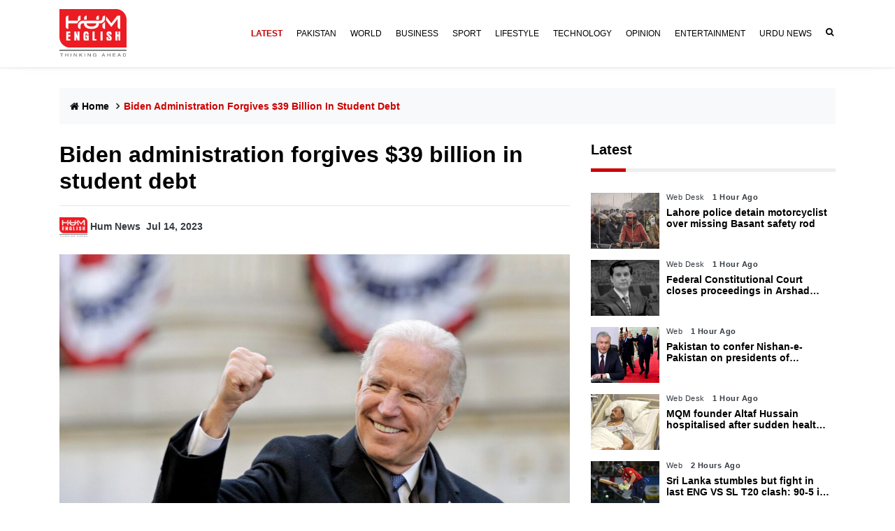

--- FILE ---
content_type: text/html; charset=UTF-8
request_url: https://humenglish.com/world/biden-administration-forgives-39-bln-in-student-debt/
body_size: 17577
content:
<!DOCTYPE html>
<html lang="en">
    
    <head>
               <meta charset="UTF-8" />
            <meta name="viewport" content="width=device-width,minimum-scale=1,initial-scale=1">
		<meta name="google-site-verification" content="kUH5-9-mwyItCrRuPtGuRLKeMcIw80EQcUCOpjnkM8A" />
        <meta name="google-adsense-account" content="ca-pub-4054659650938153">
		<meta name="google-site-verification" content="Ne2vSrpLj4oJ3DOuY6xhexubu1z3OBd3A07vGb8Y9Ec" />
		<script async src="https://pagead2.googlesyndication.com/pagead/js/adsbygoogle.js?client=ca-pub-4054659650938153&anchor=bottom" crossorigin="anonymous"></script>
        <meta name='robots' content='index, follow, max-image-preview:large, max-snippet:-1, max-video-preview:-1' />
    <script>
    window.dataLayer = window.dataLayer || [];
    window.dataLayer.push({
      	'author_slug': 'humnewsadmin'
	});

    </script>
    
	<!-- This site is optimized with the Yoast SEO plugin v26.8 - https://yoast.com/product/yoast-seo-wordpress/ -->
	<title>Biden administration forgives $39 billion in student debt - HUM News</title>
	<meta name="description" content="US President Joe Biden&#039;s administration will automatically cancel $39 billion in student debt for more than 800,000 borrowers, CNBC reported on Friday." />
	<link rel="canonical" href="https://humenglish.com/world/biden-administration-forgives-39-bln-in-student-debt/" />
	<meta property="og:locale" content="en_US" />
	<meta property="og:type" content="article" />
	<meta property="og:title" content="Biden administration forgives $39 billion in student debt - HUM News" />
	<meta property="og:description" content="US President Joe Biden&#039;s administration will automatically cancel $39 billion in student debt for more than 800,000 borrowers, CNBC reported on Friday." />
	<meta property="og:url" content="https://humenglish.com/world/biden-administration-forgives-39-bln-in-student-debt/" />
	<meta property="og:site_name" content="HUM News" />
	<meta property="article:publisher" content="https://www.facebook.com/HUMNewsPakistan/" />
	<meta property="article:published_time" content="2023-07-14T12:25:43+00:00" />
	<meta property="article:modified_time" content="2023-07-14T13:15:44+00:00" />
	<meta property="og:image" content="https://humenglish341f88e60e.blob.core.windows.net/humenglish/uploads/2023/07/Biden.jpg" />
	<meta property="og:image:width" content="2048" />
	<meta property="og:image:height" content="1365" />
	<meta property="og:image:type" content="image/jpeg" />
	<meta name="author" content="Hum News" />
	<meta name="twitter:card" content="summary_large_image" />
	<meta name="twitter:creator" content="@humnewspakistan" />
	<meta name="twitter:site" content="@humnewspakistan" />
	<meta name="twitter:label1" content="Written by" />
	<meta name="twitter:data1" content="Hum News" />
	<meta name="twitter:label2" content="Est. reading time" />
	<meta name="twitter:data2" content="1 minute" />
	<script type="application/ld+json" class="yoast-schema-graph">{"@context":"https://schema.org","@graph":[{"@type":"NewsArticle","@id":"https://humenglish.com/world/biden-administration-forgives-39-bln-in-student-debt/#article","isPartOf":{"@id":"https://humenglish.com/world/biden-administration-forgives-39-bln-in-student-debt/"},"author":{"name":"Hum News","@id":"https://humenglish.com/#/schema/person/b8933e40b631b43c192c63d7d142eabe"},"headline":"Biden administration forgives $39 billion in student debt","datePublished":"2023-07-14T12:25:43+00:00","dateModified":"2023-07-14T13:15:44+00:00","mainEntityOfPage":{"@id":"https://humenglish.com/world/biden-administration-forgives-39-bln-in-student-debt/"},"wordCount":170,"publisher":{"@id":"https://humenglish.com/#organization"},"image":{"@id":"https://humenglish.com/world/biden-administration-forgives-39-bln-in-student-debt/#primaryimage"},"thumbnailUrl":"https://humenglish341f88e60e.blob.core.windows.net/humenglish/uploads/2023/07/Biden.jpg","keywords":["Biden","International","student debt","world"],"articleSection":["World"],"inLanguage":"en-US"},{"@type":"WebPage","@id":"https://humenglish.com/world/biden-administration-forgives-39-bln-in-student-debt/","url":"https://humenglish.com/world/biden-administration-forgives-39-bln-in-student-debt/","name":"Biden administration forgives $39 billion in student debt - HUM News","isPartOf":{"@id":"https://humenglish.com/#website"},"primaryImageOfPage":{"@id":"https://humenglish.com/world/biden-administration-forgives-39-bln-in-student-debt/#primaryimage"},"image":{"@id":"https://humenglish.com/world/biden-administration-forgives-39-bln-in-student-debt/#primaryimage"},"thumbnailUrl":"https://humenglish341f88e60e.blob.core.windows.net/humenglish/uploads/2023/07/Biden.jpg","datePublished":"2023-07-14T12:25:43+00:00","dateModified":"2023-07-14T13:15:44+00:00","description":"US President Joe Biden's administration will automatically cancel $39 billion in student debt for more than 800,000 borrowers, CNBC reported on Friday.","breadcrumb":{"@id":"https://humenglish.com/world/biden-administration-forgives-39-bln-in-student-debt/#breadcrumb"},"inLanguage":"en-US","potentialAction":[{"@type":"ReadAction","target":["https://humenglish.com/world/biden-administration-forgives-39-bln-in-student-debt/"]}]},{"@type":"ImageObject","inLanguage":"en-US","@id":"https://humenglish.com/world/biden-administration-forgives-39-bln-in-student-debt/#primaryimage","url":"https://humenglish341f88e60e.blob.core.windows.net/humenglish/uploads/2023/07/Biden.jpg","contentUrl":"https://humenglish341f88e60e.blob.core.windows.net/humenglish/uploads/2023/07/Biden.jpg","width":2048,"height":1365,"caption":"US president Biden cancelled an additional 150,000 student loans, raising the total number of borrowers receiving relief to over $5 million"},{"@type":"BreadcrumbList","@id":"https://humenglish.com/world/biden-administration-forgives-39-bln-in-student-debt/#breadcrumb","itemListElement":[{"@type":"ListItem","position":1,"name":"Home","item":"https://humenglish.com/"},{"@type":"ListItem","position":2,"name":"Biden administration forgives $39 billion in student debt"}]},{"@type":"WebSite","@id":"https://humenglish.com/#website","url":"https://humenglish.com/","name":"HUM News","description":"Thinking Ahead","publisher":{"@id":"https://humenglish.com/#organization"},"alternateName":"Hum English","potentialAction":[{"@type":"SearchAction","target":{"@type":"EntryPoint","urlTemplate":"https://humenglish.com/?s={search_term_string}"},"query-input":{"@type":"PropertyValueSpecification","valueRequired":true,"valueName":"search_term_string"}}],"inLanguage":"en-US"},{"@type":"Organization","@id":"https://humenglish.com/#organization","name":"Hum NEWS","alternateName":"Hum English","url":"https://humenglish.com/","logo":{"@type":"ImageObject","inLanguage":"en-US","@id":"https://humenglish.com/#/schema/logo/image/","url":"https://humenglish341f88e60e.blob.core.windows.net/humenglish/uploads/2025/08/Hum-English-Logo.png","contentUrl":"https://humenglish341f88e60e.blob.core.windows.net/humenglish/uploads/2025/08/Hum-English-Logo.png","width":96,"height":70,"caption":"Hum NEWS"},"image":{"@id":"https://humenglish.com/#/schema/logo/image/"},"sameAs":["https://www.facebook.com/HUMNewsPakistan/","https://x.com/humnewspakistan"]},{"@type":"Person","@id":"https://humenglish.com/#/schema/person/b8933e40b631b43c192c63d7d142eabe","name":"Hum News","image":{"@type":"ImageObject","inLanguage":"en-US","@id":"https://humenglish.com/#/schema/person/image/","url":"https://secure.gravatar.com/avatar/27f5e53f7bea7063feef037322dce0aaa793a105df3826d8f3589e85efe76157?s=96&d=mm&r=g","contentUrl":"https://secure.gravatar.com/avatar/27f5e53f7bea7063feef037322dce0aaa793a105df3826d8f3589e85efe76157?s=96&d=mm&r=g","caption":"Hum News"},"url":"https://humenglish.com/author/humnewsadmin/"}]}</script>
	<!-- / Yoast SEO plugin. -->


<link rel='dns-prefetch' href='//cdn.canvasjs.com' />
<link rel='dns-prefetch' href='//www.googletagmanager.com' />
<link rel="alternate" type="application/rss+xml" title="HUM News &raquo; Feed" href="https://humenglish.com/feed/" />
<style id='wp-img-auto-sizes-contain-inline-css' type='text/css'>
img:is([sizes=auto i],[sizes^="auto," i]){contain-intrinsic-size:3000px 1500px}
/*# sourceURL=wp-img-auto-sizes-contain-inline-css */
</style>
<link rel='stylesheet' id='wpauthor-blocks-fontawesome-front-css' href='/wp-content/plugins/wp-post-author/assets/fontawesome/css/all.css?ver=3.6.4' type='text/css' media='all' />
<link rel='stylesheet' id='wpauthor-frontend-block-style-css-css' href='/wp-content/plugins/wp-post-author/assets/dist/blocks.style.build.css?ver=3.6.4' type='text/css' media='all' />
<style id='wp-block-library-inline-css' type='text/css'>
:root{--wp-block-synced-color:#7a00df;--wp-block-synced-color--rgb:122,0,223;--wp-bound-block-color:var(--wp-block-synced-color);--wp-editor-canvas-background:#ddd;--wp-admin-theme-color:#007cba;--wp-admin-theme-color--rgb:0,124,186;--wp-admin-theme-color-darker-10:#006ba1;--wp-admin-theme-color-darker-10--rgb:0,107,160.5;--wp-admin-theme-color-darker-20:#005a87;--wp-admin-theme-color-darker-20--rgb:0,90,135;--wp-admin-border-width-focus:2px}@media (min-resolution:192dpi){:root{--wp-admin-border-width-focus:1.5px}}.wp-element-button{cursor:pointer}:root .has-very-light-gray-background-color{background-color:#eee}:root .has-very-dark-gray-background-color{background-color:#313131}:root .has-very-light-gray-color{color:#eee}:root .has-very-dark-gray-color{color:#313131}:root .has-vivid-green-cyan-to-vivid-cyan-blue-gradient-background{background:linear-gradient(135deg,#00d084,#0693e3)}:root .has-purple-crush-gradient-background{background:linear-gradient(135deg,#34e2e4,#4721fb 50%,#ab1dfe)}:root .has-hazy-dawn-gradient-background{background:linear-gradient(135deg,#faaca8,#dad0ec)}:root .has-subdued-olive-gradient-background{background:linear-gradient(135deg,#fafae1,#67a671)}:root .has-atomic-cream-gradient-background{background:linear-gradient(135deg,#fdd79a,#004a59)}:root .has-nightshade-gradient-background{background:linear-gradient(135deg,#330968,#31cdcf)}:root .has-midnight-gradient-background{background:linear-gradient(135deg,#020381,#2874fc)}:root{--wp--preset--font-size--normal:16px;--wp--preset--font-size--huge:42px}.has-regular-font-size{font-size:1em}.has-larger-font-size{font-size:2.625em}.has-normal-font-size{font-size:var(--wp--preset--font-size--normal)}.has-huge-font-size{font-size:var(--wp--preset--font-size--huge)}.has-text-align-center{text-align:center}.has-text-align-left{text-align:left}.has-text-align-right{text-align:right}.has-fit-text{white-space:nowrap!important}#end-resizable-editor-section{display:none}.aligncenter{clear:both}.items-justified-left{justify-content:flex-start}.items-justified-center{justify-content:center}.items-justified-right{justify-content:flex-end}.items-justified-space-between{justify-content:space-between}.screen-reader-text{border:0;clip-path:inset(50%);height:1px;margin:-1px;overflow:hidden;padding:0;position:absolute;width:1px;word-wrap:normal!important}.screen-reader-text:focus{background-color:#ddd;clip-path:none;color:#444;display:block;font-size:1em;height:auto;left:5px;line-height:normal;padding:15px 23px 14px;text-decoration:none;top:5px;width:auto;z-index:100000}html :where(.has-border-color){border-style:solid}html :where([style*=border-top-color]){border-top-style:solid}html :where([style*=border-right-color]){border-right-style:solid}html :where([style*=border-bottom-color]){border-bottom-style:solid}html :where([style*=border-left-color]){border-left-style:solid}html :where([style*=border-width]){border-style:solid}html :where([style*=border-top-width]){border-top-style:solid}html :where([style*=border-right-width]){border-right-style:solid}html :where([style*=border-bottom-width]){border-bottom-style:solid}html :where([style*=border-left-width]){border-left-style:solid}html :where(img[class*=wp-image-]){height:auto;max-width:100%}:where(figure){margin:0 0 1em}html :where(.is-position-sticky){--wp-admin--admin-bar--position-offset:var(--wp-admin--admin-bar--height,0px)}@media screen and (max-width:600px){html :where(.is-position-sticky){--wp-admin--admin-bar--position-offset:0px}}

/*# sourceURL=wp-block-library-inline-css */
</style>
<style id='classic-theme-styles-inline-css' type='text/css'>
/*! This file is auto-generated */
.wp-block-button__link{color:#fff;background-color:#32373c;border-radius:9999px;box-shadow:none;text-decoration:none;padding:calc(.667em + 2px) calc(1.333em + 2px);font-size:1.125em}.wp-block-file__button{background:#32373c;color:#fff;text-decoration:none}
/*# sourceURL=/wp-includes/css/classic-themes.min.css */
</style>
<style id='global-styles-inline-css' type='text/css'>
:root{--wp--preset--aspect-ratio--square: 1;--wp--preset--aspect-ratio--4-3: 4/3;--wp--preset--aspect-ratio--3-4: 3/4;--wp--preset--aspect-ratio--3-2: 3/2;--wp--preset--aspect-ratio--2-3: 2/3;--wp--preset--aspect-ratio--16-9: 16/9;--wp--preset--aspect-ratio--9-16: 9/16;--wp--preset--color--black: #000000;--wp--preset--color--cyan-bluish-gray: #abb8c3;--wp--preset--color--white: #FFFFFF;--wp--preset--color--pale-pink: #f78da7;--wp--preset--color--vivid-red: #cf2e2e;--wp--preset--color--luminous-vivid-orange: #ff6900;--wp--preset--color--luminous-vivid-amber: #fcb900;--wp--preset--color--light-green-cyan: #7bdcb5;--wp--preset--color--vivid-green-cyan: #00d084;--wp--preset--color--pale-cyan-blue: #8ed1fc;--wp--preset--color--vivid-cyan-blue: #0693e3;--wp--preset--color--vivid-purple: #9b51e0;--wp--preset--color--dark-gray: #28303D;--wp--preset--color--gray: #39414D;--wp--preset--color--green: #D1E4DD;--wp--preset--color--blue: #D1DFE4;--wp--preset--color--purple: #D1D1E4;--wp--preset--color--red: #E4D1D1;--wp--preset--color--orange: #E4DAD1;--wp--preset--color--yellow: #EEEADD;--wp--preset--gradient--vivid-cyan-blue-to-vivid-purple: linear-gradient(135deg,rgb(6,147,227) 0%,rgb(155,81,224) 100%);--wp--preset--gradient--light-green-cyan-to-vivid-green-cyan: linear-gradient(135deg,rgb(122,220,180) 0%,rgb(0,208,130) 100%);--wp--preset--gradient--luminous-vivid-amber-to-luminous-vivid-orange: linear-gradient(135deg,rgb(252,185,0) 0%,rgb(255,105,0) 100%);--wp--preset--gradient--luminous-vivid-orange-to-vivid-red: linear-gradient(135deg,rgb(255,105,0) 0%,rgb(207,46,46) 100%);--wp--preset--gradient--very-light-gray-to-cyan-bluish-gray: linear-gradient(135deg,rgb(238,238,238) 0%,rgb(169,184,195) 100%);--wp--preset--gradient--cool-to-warm-spectrum: linear-gradient(135deg,rgb(74,234,220) 0%,rgb(151,120,209) 20%,rgb(207,42,186) 40%,rgb(238,44,130) 60%,rgb(251,105,98) 80%,rgb(254,248,76) 100%);--wp--preset--gradient--blush-light-purple: linear-gradient(135deg,rgb(255,206,236) 0%,rgb(152,150,240) 100%);--wp--preset--gradient--blush-bordeaux: linear-gradient(135deg,rgb(254,205,165) 0%,rgb(254,45,45) 50%,rgb(107,0,62) 100%);--wp--preset--gradient--luminous-dusk: linear-gradient(135deg,rgb(255,203,112) 0%,rgb(199,81,192) 50%,rgb(65,88,208) 100%);--wp--preset--gradient--pale-ocean: linear-gradient(135deg,rgb(255,245,203) 0%,rgb(182,227,212) 50%,rgb(51,167,181) 100%);--wp--preset--gradient--electric-grass: linear-gradient(135deg,rgb(202,248,128) 0%,rgb(113,206,126) 100%);--wp--preset--gradient--midnight: linear-gradient(135deg,rgb(2,3,129) 0%,rgb(40,116,252) 100%);--wp--preset--gradient--purple-to-yellow: linear-gradient(160deg, #D1D1E4 0%, #EEEADD 100%);--wp--preset--gradient--yellow-to-purple: linear-gradient(160deg, #EEEADD 0%, #D1D1E4 100%);--wp--preset--gradient--green-to-yellow: linear-gradient(160deg, #D1E4DD 0%, #EEEADD 100%);--wp--preset--gradient--yellow-to-green: linear-gradient(160deg, #EEEADD 0%, #D1E4DD 100%);--wp--preset--gradient--red-to-yellow: linear-gradient(160deg, #E4D1D1 0%, #EEEADD 100%);--wp--preset--gradient--yellow-to-red: linear-gradient(160deg, #EEEADD 0%, #E4D1D1 100%);--wp--preset--gradient--purple-to-red: linear-gradient(160deg, #D1D1E4 0%, #E4D1D1 100%);--wp--preset--gradient--red-to-purple: linear-gradient(160deg, #E4D1D1 0%, #D1D1E4 100%);--wp--preset--font-size--small: 18px;--wp--preset--font-size--medium: 20px;--wp--preset--font-size--large: 24px;--wp--preset--font-size--x-large: 42px;--wp--preset--font-size--extra-small: 16px;--wp--preset--font-size--normal: 20px;--wp--preset--font-size--extra-large: 40px;--wp--preset--font-size--huge: 96px;--wp--preset--font-size--gigantic: 144px;--wp--preset--spacing--20: 0.44rem;--wp--preset--spacing--30: 0.67rem;--wp--preset--spacing--40: 1rem;--wp--preset--spacing--50: 1.5rem;--wp--preset--spacing--60: 2.25rem;--wp--preset--spacing--70: 3.38rem;--wp--preset--spacing--80: 5.06rem;--wp--preset--shadow--natural: 6px 6px 9px rgba(0, 0, 0, 0.2);--wp--preset--shadow--deep: 12px 12px 50px rgba(0, 0, 0, 0.4);--wp--preset--shadow--sharp: 6px 6px 0px rgba(0, 0, 0, 0.2);--wp--preset--shadow--outlined: 6px 6px 0px -3px rgb(255, 255, 255), 6px 6px rgb(0, 0, 0);--wp--preset--shadow--crisp: 6px 6px 0px rgb(0, 0, 0);}:where(.is-layout-flex){gap: 0.5em;}:where(.is-layout-grid){gap: 0.5em;}body .is-layout-flex{display: flex;}.is-layout-flex{flex-wrap: wrap;align-items: center;}.is-layout-flex > :is(*, div){margin: 0;}body .is-layout-grid{display: grid;}.is-layout-grid > :is(*, div){margin: 0;}:where(.wp-block-columns.is-layout-flex){gap: 2em;}:where(.wp-block-columns.is-layout-grid){gap: 2em;}:where(.wp-block-post-template.is-layout-flex){gap: 1.25em;}:where(.wp-block-post-template.is-layout-grid){gap: 1.25em;}.has-black-color{color: var(--wp--preset--color--black) !important;}.has-cyan-bluish-gray-color{color: var(--wp--preset--color--cyan-bluish-gray) !important;}.has-white-color{color: var(--wp--preset--color--white) !important;}.has-pale-pink-color{color: var(--wp--preset--color--pale-pink) !important;}.has-vivid-red-color{color: var(--wp--preset--color--vivid-red) !important;}.has-luminous-vivid-orange-color{color: var(--wp--preset--color--luminous-vivid-orange) !important;}.has-luminous-vivid-amber-color{color: var(--wp--preset--color--luminous-vivid-amber) !important;}.has-light-green-cyan-color{color: var(--wp--preset--color--light-green-cyan) !important;}.has-vivid-green-cyan-color{color: var(--wp--preset--color--vivid-green-cyan) !important;}.has-pale-cyan-blue-color{color: var(--wp--preset--color--pale-cyan-blue) !important;}.has-vivid-cyan-blue-color{color: var(--wp--preset--color--vivid-cyan-blue) !important;}.has-vivid-purple-color{color: var(--wp--preset--color--vivid-purple) !important;}.has-black-background-color{background-color: var(--wp--preset--color--black) !important;}.has-cyan-bluish-gray-background-color{background-color: var(--wp--preset--color--cyan-bluish-gray) !important;}.has-white-background-color{background-color: var(--wp--preset--color--white) !important;}.has-pale-pink-background-color{background-color: var(--wp--preset--color--pale-pink) !important;}.has-vivid-red-background-color{background-color: var(--wp--preset--color--vivid-red) !important;}.has-luminous-vivid-orange-background-color{background-color: var(--wp--preset--color--luminous-vivid-orange) !important;}.has-luminous-vivid-amber-background-color{background-color: var(--wp--preset--color--luminous-vivid-amber) !important;}.has-light-green-cyan-background-color{background-color: var(--wp--preset--color--light-green-cyan) !important;}.has-vivid-green-cyan-background-color{background-color: var(--wp--preset--color--vivid-green-cyan) !important;}.has-pale-cyan-blue-background-color{background-color: var(--wp--preset--color--pale-cyan-blue) !important;}.has-vivid-cyan-blue-background-color{background-color: var(--wp--preset--color--vivid-cyan-blue) !important;}.has-vivid-purple-background-color{background-color: var(--wp--preset--color--vivid-purple) !important;}.has-black-border-color{border-color: var(--wp--preset--color--black) !important;}.has-cyan-bluish-gray-border-color{border-color: var(--wp--preset--color--cyan-bluish-gray) !important;}.has-white-border-color{border-color: var(--wp--preset--color--white) !important;}.has-pale-pink-border-color{border-color: var(--wp--preset--color--pale-pink) !important;}.has-vivid-red-border-color{border-color: var(--wp--preset--color--vivid-red) !important;}.has-luminous-vivid-orange-border-color{border-color: var(--wp--preset--color--luminous-vivid-orange) !important;}.has-luminous-vivid-amber-border-color{border-color: var(--wp--preset--color--luminous-vivid-amber) !important;}.has-light-green-cyan-border-color{border-color: var(--wp--preset--color--light-green-cyan) !important;}.has-vivid-green-cyan-border-color{border-color: var(--wp--preset--color--vivid-green-cyan) !important;}.has-pale-cyan-blue-border-color{border-color: var(--wp--preset--color--pale-cyan-blue) !important;}.has-vivid-cyan-blue-border-color{border-color: var(--wp--preset--color--vivid-cyan-blue) !important;}.has-vivid-purple-border-color{border-color: var(--wp--preset--color--vivid-purple) !important;}.has-vivid-cyan-blue-to-vivid-purple-gradient-background{background: var(--wp--preset--gradient--vivid-cyan-blue-to-vivid-purple) !important;}.has-light-green-cyan-to-vivid-green-cyan-gradient-background{background: var(--wp--preset--gradient--light-green-cyan-to-vivid-green-cyan) !important;}.has-luminous-vivid-amber-to-luminous-vivid-orange-gradient-background{background: var(--wp--preset--gradient--luminous-vivid-amber-to-luminous-vivid-orange) !important;}.has-luminous-vivid-orange-to-vivid-red-gradient-background{background: var(--wp--preset--gradient--luminous-vivid-orange-to-vivid-red) !important;}.has-very-light-gray-to-cyan-bluish-gray-gradient-background{background: var(--wp--preset--gradient--very-light-gray-to-cyan-bluish-gray) !important;}.has-cool-to-warm-spectrum-gradient-background{background: var(--wp--preset--gradient--cool-to-warm-spectrum) !important;}.has-blush-light-purple-gradient-background{background: var(--wp--preset--gradient--blush-light-purple) !important;}.has-blush-bordeaux-gradient-background{background: var(--wp--preset--gradient--blush-bordeaux) !important;}.has-luminous-dusk-gradient-background{background: var(--wp--preset--gradient--luminous-dusk) !important;}.has-pale-ocean-gradient-background{background: var(--wp--preset--gradient--pale-ocean) !important;}.has-electric-grass-gradient-background{background: var(--wp--preset--gradient--electric-grass) !important;}.has-midnight-gradient-background{background: var(--wp--preset--gradient--midnight) !important;}.has-small-font-size{font-size: var(--wp--preset--font-size--small) !important;}.has-medium-font-size{font-size: var(--wp--preset--font-size--medium) !important;}.has-large-font-size{font-size: var(--wp--preset--font-size--large) !important;}.has-x-large-font-size{font-size: var(--wp--preset--font-size--x-large) !important;}
/*# sourceURL=global-styles-inline-css */
</style>

<link rel='stylesheet' id='humenglish-style-css' href='/wp-content/themes/Humenglish/assets/css/style.css?ver=6.9.1' type='text/css' media='all' />
<link rel='stylesheet' id='humenglish-style-custom-css' href='/wp-content/themes/Humenglish/assets/css/custom-style.css?ver=6.9.1' type='text/css' media='all' />
<link rel='stylesheet' id='humenglish-style-cars-css' href='/wp-content/themes/Humenglish/assets/css/cars-widget.css?ver=6.9.1' type='text/css' media='all' />
<link rel='stylesheet' id='awpa-wp-post-author-styles-css' href='/wp-content/plugins/wp-post-author/assets/css/awpa-frontend-style.css?ver=3.6.4' type='text/css' media='all' />
<style id='awpa-wp-post-author-styles-inline-css' type='text/css'>

                .wp_post_author_widget .wp-post-author-meta .awpa-display-name > a:hover,
                body .wp-post-author-wrap .awpa-display-name > a:hover {
                    color: #af0000;
                }
                .wp-post-author-meta .wp-post-author-meta-more-posts a.awpa-more-posts:hover, 
                .awpa-review-field .right-star .awpa-rating-button:not(:disabled):hover {
                    color: #af0000;
                    border-color: #af0000;
                }
            
/*# sourceURL=awpa-wp-post-author-styles-inline-css */
</style>
<script type="text/javascript" src="/wp-content/themes/Humenglish/assets/js/index.bundle.js?ver=6.9.1" id="humenglish-script-js"></script>
<script type="text/javascript" src="https://cdn.canvasjs.com/canvasjs.min.js?ver=6.9.1" id="humenglish-graphs-script-js"></script>
<script type="text/javascript" src="https://humenglish.com/wp-includes/js/jquery/jquery.min.js?ver=3.7.1" id="jquery-core-js"></script>
<script type="text/javascript" src="https://humenglish.com/wp-includes/js/jquery/jquery-migrate.min.js?ver=3.4.1" id="jquery-migrate-js"></script>
<script type="text/javascript" src="/wp-content/plugins/wp-post-author/assets/js/awpa-frontend-scripts.js?ver=3.6.4" id="awpa-custom-bg-scripts-js"></script>
<meta name="generator" content="Site Kit by Google 1.171.0" />		<script type="text/javascript">
				(function(c,l,a,r,i,t,y){
					c[a]=c[a]||function(){(c[a].q=c[a].q||[]).push(arguments)};t=l.createElement(r);t.async=1;
					t.src="https://www.clarity.ms/tag/"+i+"?ref=wordpress";y=l.getElementsByTagName(r)[0];y.parentNode.insertBefore(t,y);
				})(window, document, "clarity", "script", "v6bj4p5zd9");
		</script>
		<link rel="icon" href="https://humenglish341f88e60e.blob.core.windows.net/humenglish/uploads/2024/03/cropped-Hum-English-Site-Icon-32x32.png" sizes="32x32" />
<link rel="icon" href="https://humenglish341f88e60e.blob.core.windows.net/humenglish/uploads/2024/03/cropped-Hum-English-Site-Icon-192x192.png" sizes="192x192" />
<link rel="apple-touch-icon" href="https://humenglish341f88e60e.blob.core.windows.net/humenglish/uploads/2024/03/cropped-Hum-English-Site-Icon-180x180.png" />
<meta name="msapplication-TileImage" content="https://humenglish341f88e60e.blob.core.windows.net/humenglish/uploads/2024/03/cropped-Hum-English-Site-Icon-270x270.png" />
		<!-- Google tag (gtag.js) -->
		<script async src="https://www.googletagmanager.com/gtag/js?id=G-1LL6SZYMMJ"></script>
		<script>
		  window.dataLayer = window.dataLayer || [];
		  function gtag(){dataLayer.push(arguments);}
		  gtag('js', new Date());
		  gtag('config', 'G-1LL6SZYMMJ');
		</script> 
        <script async="async" src="//www.instagram.com/embed.js"></script>
        <script async="async" type="text/javascript">
            function addAriaLabel(){
                 var previous = document.querySelectorAll(".slick-prev");
                 previous.forEach((prev, index) =>{
                    prev.setAttribute('aria-label','previous');
                    prev.removeAttribute('style');
                 });
                 var next = document.querySelectorAll(".slick-next");
                 next.forEach((nex, index) =>{
                    nex.setAttribute('aria-label','next');
                    nex.removeAttribute('style');
                 });
            }
            window.onload = addAriaLabel;
        </script>
        <!-- Ad Slots -->
		<script async src="https://securepubads.g.doubleclick.net/tag/js/gpt.js"></script>
					<script>
			  window.CUSTOM_PAGE_NAME = "world";
			</script>
			<script>
			function getPagePathForAds() {
			  let path = window.location.pathname;
			  path = path.replace(/^\/|\/$/g, '');
			  path = path.replace(/\//g, '-');
			  return path || 'home';
			}
			const PAGE_NAME = window.CUSTOM_PAGE_NAME || getPagePathForAds();
			window.googletag = window.googletag || {cmd: []};
			googletag.cmd.push(function() {
			  const leaderboardSizeMapping = googletag.sizeMapping()
				.addSize([1024, 0], [[970,250], [970,90], [728,90]])
				.addSize([768, 0], [[728,90]])
				.addSize([0, 0], [[300,100], [320,50]])
				.build();
			  const mrecSizeMapping = googletag.sizeMapping()
				.addSize([1024, 0], [[336,280], [300,250]])
				.addSize([0, 0], [[336,280], [300,250], [300,100], [320,50]])
				.build();
			  const slotBillboard2 = googletag.defineSlot(
				'/2887056/humenglish-' + PAGE_NAME + '-lb-1',
				[[970,250], [970,90], [728,90], [300,100], [320,50]],
				'div-gpt-ad-1727446314962-0'
			  )
			  .defineSizeMapping(leaderboardSizeMapping)
			  .addService(googletag.pubads());
			  const slotMREC2 = googletag.defineSlot(
				'/2887056/humenglish-' + PAGE_NAME + '-mrec-1',
				[[336,280], [300,250], [300,100], [320,50]],
				'div-gpt-ad-1727446401436-0'
			  )
			  .defineSizeMapping(mrecSizeMapping)
			  .addService(googletag.pubads());
			  googletag.pubads().enableSingleRequest();
			  googletag.pubads().collapseEmptyDivs();
			  googletag.pubads().setCentering(true);
			  googletag.enableServices();
			  const REFRESH_INTERVAL = 30000;
			  const slotsToRefresh2 = [slotBillboard2, slotMREC2];
			  function isInViewport(elementId) {
				const el = document.getElementById(elementId);
				if (!el) return false;
				const rect = el.getBoundingClientRect();
				return rect.top < window.innerHeight && rect.bottom > 0;
			  }
			  function autoRefresh() {
				slotsToRefresh2.forEach(slot => {
				  const id = slot.getSlotElementId();
				  if (isInViewport(id)) {
					googletag.pubads().refresh([slot]);
				  }
				});
			  }
			  setInterval(autoRefresh, REFRESH_INTERVAL);
			});
			</script>
<script>
(function() {
    function removeAdIntentAds() {
        // Select all AdSense ad containers
        const adElements = document.querySelectorAll('ins.adsbygoogle');

        adElements.forEach(ins => {
            // Check if this ins contains the specific ad intent text
            if (ins.textContent.includes('Breaking news alerts') || ins.textContent.includes('Discover more')) {
                console.log('Removing Ad Intent ad:', ins);
                ins.remove(); // remove only the ad, nothing else
            }
        });
    }

    // Run once immediately
    removeAdIntentAds();

    // Observe for dynamically injected ads
    const observer = new MutationObserver(removeAdIntentAds);
    observer.observe(document.body, { childList: true, subtree: true });

    console.log('Ad Intent remover active');
})();

</script>
		
        <!-- Scroll Fix CSS -->
        <style>
			ins.adsbygoogle {
 			   text-align: center;
				}
			iframe#aswift_1 {
   				 background: #ecf3f5;
   				 margin-top: 20px;
				}
        /* Mobile only styles */
        @media (max-width: 509.99px) {
            .widget-scroll-container {
                overflow-x: auto;
                -webkit-overflow-scrolling: touch;
                padding: 0;
                margin: 0;
            }

            .widget-scroll-row {
                display: flex;
                flex-wrap: nowrap;
                /*padding-left: 1rem;
                padding-right: 1rem;*/
                margin: 0;
            }

            .widget-scroll-row .col-auto {
                flex: 0 0 auto;
                margin-right: 0.3rem;
            }

            .widget-scroll-row .col-auto:last-child {
                margin-right: 0;
            }
        }

        /* Desktop styles */
        @media (min-width: 510px) {
            .widget-scroll-row {
                display: flex;
                justify-content: center;
                flex-wrap: wrap;
                gap: 0.3rem;
            }

            .widget-scroll-row .col-auto {
                margin: 0;
            }
        }
			/* Color Change LATEST Animation - Text color only */
			@keyframes color-change {
				0%, 100% {
					color: rgba(0, 0, 0, 1);
				}
				50% {
					color: rgba(255, 0, 0, 1);
				}
			}

			/* Desktop LATEST link - More specific selector */
			.navbar-nav.ml-auto > li.navbar-style:first-child > a.nav-link {
				animation: color-change 1s ease-in-out infinite !important;
				animation-fill-mode: both !important;
/* 				padding: 4px 8px !important; */
				border-radius: 3px !important;
				display: inline-block !important;
				font-weight: bold !important;
			}

			/* Mobile LATEST link - More specific selector */
			nav.fixed-part > ul.nav > li.navbar-style:first-child > a.nav-link {
				animation: color-change 1s ease-in-out infinite !important;
				animation-fill-mode: both !important;
/* 				padding: 2px 4px !important; */
				border-radius: 3px !important;
				display: inline-block !important;
			}
        </style>
		 
       
    </head>
     
	
    <body class="wp-singular post-template-default single single-post postid-4454 single-format-standard wp-custom-logo wp-embed-responsive wp-theme-Humenglish">
                <div id="page" class="site">
            <!-- Header NEWS Start -->
            <header >
                <!-- Navbar Start -->
                <div class="navigation-wrap navigation-shadow bg-white  border border-0 px-0 mx-0" >
                    <nav class="navbar navbar-hover py-1 navbar-expand-lg navbar-soft sticky-top" >
                        <div class="container ">
                            <a class="mb-0 pr-3" href="https://humenglish.com" aria-label="Hum NEWS Homepage Link" > 
                               <img width="96px" height="70px" decoding="async" loading="eager" src="https://humenglish341f88e60e.blob.core.windows.net/humenglish/uploads/2025/08/Hum-English-Logo.png">
                            </a> 
                            <div class="collapse navbar-collapse justify-content-between " id="main_nav99">
                                <ul class="navbar-nav ml-auto ">
                                    <li class="navbar-style">
                                          <a class="nav-link" style="font-size: 12px !important;font-weight:500;" href="https://humenglish.com/latest/" > LATEST </a>   				 
                                    </li>
                                    <li class="navbar-style">
                                        <a class="nav-link" style="font-size: 12px !important;font-weight:500;" href="https://humenglish.com/pakistan/"> PAKISTAN 
                                        </a>
                                    </li>
                                    <li class="navbar-style" >
                                        <a class="nav-link" style="font-size: 12px !important;font-weight:500;" href="https://humenglish.com/world/"> WORLD 
                                        </a>
                                    </li>
                                    <li class="navbar-style">
                                        <a class="nav-link" style="font-size: 12px !important;font-weight:500;" href="https://humenglish.com/business/"> BUSINESS 
                                        </a>
                                    </li>
                                    <li class="navbar-style">
                                        <a class="nav-link" style="font-size: 12px !important;font-weight:500;" href="https://humenglish.com/sport/"> SPORT 

                                        </a>
                                    </li>
                                    <li class="navbar-style">
                                        <a class="nav-link" style="font-size: 12px !important;font-weight:500;" href="https://humenglish.com/life/"> LIFESTYLE
                                        </a>
                                    </li>
                                    <li class="navbar-style">
                                        <a class="nav-link" style="font-size: 12px !important;font-weight:500;" href="https://humenglish.com/technology/"> TECHNOLOGY 
                                        </a>
                                    </li>
                                    <li class="navbar-style">
                                        <a style="font-size: 12px !important;font-weight:500;" class="nav-link" href="https://humenglish.com/opinion/"> OPINION </a>
                                    </li>
                                    <li class="navbar-style">
                                        <a style="font-size: 12px !important;font-weight:500;" class="nav-link" href="https://humenglish.com/entertainment/"> Entertainment</a>
                                    </li>
                                    <li class="navbar-style">
                                        <a style="font-size: 12px !important;font-weight:500;" class="nav-link" href="https://humnews.pk/"> Urdu News </a>
                                    </li>
                                </ul>
                                <ul class="navbar-nav ">
                                    <li class="navbar-style search hidden-xs hidden-sm mb-1"> <a style="font-size: 12px !important;font-weight:500;" class="nav-link" href="#" aria-label="Search">
                                            <i class="fa fa-search"></i>
                                        </a>
                                    </li>
                                </ul>
                                <!-- Search Form Start -->
                                <div class="top-search navigation-shadow mt-3">
                                    <div class="container">
                                        <div class="input-group ">
                                            <form action="https://humenglish.com" method="get" name="search">
                                                <div class="row no-gutters mt-3">
                                                    <div class="col">
                                                        <input class="form-control border-secondary border-right-0 rounded-0"
                                                            type="search" name="s" value="" placeholder="Search " id="example-search-input4">
                                                    </div>
                                                    <div class="col-auto">
                                                        <input type="submit" name="" class="btn btn-outline-secondary border-left-0 rounded-0 rounded-right" value="Search">
                                                    </div>
                                                </div>
                                            </form>
                                        </div>
                                    </div>
                                </div>
                                <!-- Search Form End -->
                            </div> 
                        </div>
                    </nav>
                </div>
                <!-- Mobile Navbar Start -->
                                <!-- Mobile Navbar End -->
                <!-- Navbar End -->
                
        </header>
            <!-- Header NEWS End -->
			
            <div id="content" class="site-content">
                <div id="primary" class="content-area">
                    <main id="main" class="site-main">
					<!-- This leaderboard div put below the menu bar for all pages -->

					<div id="div-gpt-ad-1727446314962-0" style="text-align:center; margin:20px 0;">
					  <script>
						googletag.cmd.push(function() {
						  googletag.display('div-gpt-ad-1727446314962-0');
						});
					  </script>
					</div>
					<script src="//instant.page/5.2.0" type="module" integrity="sha384-jnZyxPjiipYXnSU0ygqeac2q7CVYMbh84q0uHVRRxEtvFPiQYbXWUorga2aqZJ0z"></script><div>
<!-- Billboard Ad Star -->
		
<!-- Billboard Ad End -->
</div>

<section class="pb-80">
    <div class="container">
        <div class="row">
            <div class="col-md-12">
                <!-- Breadcrumb Start -->
                <ul class="breadcrumbs bg-light mb-4">
                    <li class="breadcrumbs__item">
        <a href="https://humenglish.com" class="breadcrumbs__url">
            <i class="fa fa-home"></i> Home </a>
    </li><li class="breadcrumbs__item breadcrumbs__item--current">Biden administration forgives $39 billion in student debt</li>                </ul>
                <!-- Breadcrumb End -->
            </div>
            <div class="col-md-8">
				<div class="wrap__article-detail">
				    <div class="wrap__article-detail-title">
				        <h1>
				            Biden administration forgives $39 billion in student debt				        </h1>
				    </div>
    				<hr>
				    <div class="wrap__article-detail-info">
				        <ul class="list-inline">
				            <li class="list-inline-item">
				                <figure class="mb-0 mx-auto " style="width:40px; height: auto;">
					                <a href="https://humenglish.com">
					                   <a href="https://humenglish.com/" class="custom-logo-link" rel="home"><img width="96" height="70" src="https://humenglish341f88e60e.blob.core.windows.net/humenglish/uploads/2025/08/Hum-English-Logo.png" class="custom-logo" alt="HUM News" decoding="async" /></a>					                </a>
				            </figure>
				            </li>
				            <li class="list-inline-item">
				                <span>
				                   <a author-name="Hum News" class="text-dark" href="https://humenglish.com/author/humnewsadmin/"> 
				                            Hum News</a>
				                </span>
				                <span>
				                  <a class="text-dark" href="https://humenglish.com/author/">
				                    				                  </a>  
				                </span>
				            </li>
				            <li class="list-inline-item">
				                <span class="text-dark text-capitalize ml-1">
				                    Jul 14, 2023				                </span>
				            </li>
				        </ul>
				    </div>
				    <div class="wrap__article-detail-image mt-4">
				        				        <figure>
				            <img src="https://humenglish341f88e60e.blob.core.windows.net/humenglish/uploads/2023/07/Biden-1024x683.jpg" alt="US president Biden cancelled an additional 150,000 student loans, raising the total number of borrowers receiving relief to over $5 million" class="img-fluid w-100">
				        </figure>
				        				    </div>
    				<div class="wrap__article-detail-content">
        				<div class="total-views">
 						<!--Social Sharing Start -->
			            				            <ul class="list-inline">
				                <span class="share">Share on:</span>
				                <li class="list-inline-item">
				                    <a class="btn btn-social-o facebook" href="https://www.facebook.com/sharer/sharer.php?u=https%3A%2F%2Fhumenglish.com%2Fworld%2Fbiden-administration-forgives-39-bln-in-student-debt%2F" target="_blank">
				                        <i class="fa fa-facebook-f"></i>
				                        <span>facebook</span>
				                    </a>

				                </li>
				                <li class="list-inline-item">
				                    <a class="btn btn-social-o twitter" href="https://twitter.com/intent/tweet?text=Biden%20administration%20forgives%20$39%20billion%20in%20student%20debt&amp;url=https%3A%2F%2Fhumenglish.com%2Fworld%2Fbiden-administration-forgives-39-bln-in-student-debt%2F" target="_blank">
				                        <i class="fa fa-twitter"></i>
				                        <span>twitter</span>
				                    </a>
				                </li>
				                <li class="list-inline-item">
				                    <a class="btn btn-social-o whatsapp" href="whatsapp://send?text=https%3A%2F%2Fhumenglish.com%2Fworld%2Fbiden-administration-forgives-39-bln-in-student-debt%2F" target="_blank">
				                        <i class="fa fa-whatsapp"></i>
				                        <span>whatsapp</span>
				                    </a>
				                </li>
				            </ul>
        				</div>
						
				        <div id="post_content d-flex justify-content-center">
				          <p class="text__text__1FZLe text__dark-grey__3Ml43 text__regular__2N1Xr text__small__1kGq2 body__full_width__ekUdw body__small_body__2vQyf article-body__element__2p5pI" data-testid="paragraph-0">US President Joe Biden&#8217;s administration will automatically cancel $39 billion in student debt for more than 800,000 borrowers, CNBC reported on Friday.</p>
<p class="text__text__1FZLe text__dark-grey__3Ml43 text__regular__2N1Xr text__small__1kGq2 body__full_width__ekUdw body__small_body__2vQyf article-body__element__2p5pI" data-testid="paragraph-1">&#8220;For far too long, borrowers fell through the cracks of a broken system that failed to keep accurate track of their progress towards forgiveness,&#8221; CNBC quoted U.S. Secretary of Education Miguel Cardona as saying.</p>
<p class="text__text__1FZLe text__dark-grey__3Ml43 text__regular__2N1Xr text__small__1kGq2 body__full_width__ekUdw body__small_body__2vQyf article-body__element__2p5pI" data-testid="paragraph-2">The department said the relief addresses what it described as &#8220;historical inaccuracies&#8221; in the count of payments that qualify for forgiveness under IDR plans.</p>
<p class="text__text__1FZLe text__dark-grey__3Ml43 text__regular__2N1Xr text__small__1kGq2 body__full_width__ekUdw body__small_body__2vQyf article-body__element__2p5pI" data-testid="paragraph-4">Biden has said he will pursue new measures to provide student loan relief to Americans after the Supreme Court <a class="text__text__1FZLe text__inherit-color__3208F text__inherit-font__1Y8w3 text__inherit-size__1DZJi link__underline_default__2prE_" href="https://www.reuters.com/world/us/biden-announce-new-actions-protect-student-loan-borrowers-source-2023-06-30/" data-testid="Link">blocked</a> his plan to cancel hundreds of billions of dollars in debt. <em>Reuters</em></p>
<p data-testid="paragraph-1">&#8220;The relief is a result of fixes to the student loan system’s income-driven repayment plans. Under those repayment plans, borrowers get any remaining debt canceled by the government after they have made payments for 20 years or 25 years, depending on when they borrowed, and their loan and plan type,&#8221; report CNBC.</p>
				        </div>
	                    <!-- Tags Start -->
			            <div class="blog-tags">
			                <ul class="list-inline">
			                    <li class="list-inline-item">
			                        <i class="fa fa-tags">
			                        </i>
			                    </li>
			                    			                    <li class="list-inline-item">
			                        <a href="https://humenglish.com/tag/biden/">
			                       #Biden 
			                        </a>
			                    </li>
			                    			                    <li class="list-inline-item">
			                        <a href="https://humenglish.com/tag/international/">
			                       #International 
			                        </a>
			                    </li>
			                    			                    <li class="list-inline-item">
			                        <a href="https://humenglish.com/tag/student-debt/">
			                       #student debt 
			                        </a>
			                    </li>
			                    			                    <li class="list-inline-item">
			                        <a href="https://humenglish.com/tag/world/">
			                       #world 
			                        </a>
			                    </li>
			                    			                </ul>
			            </div>
	                    <!-- Tags End -->
          			</div>
				</div>
            	<div class="clearfix mt-5"></div>
  				<div class="related-article"> 
	                <h4>
	                    You May Also Like
	                </h4>
					<div class="article__entry-carousel-three">
						 
	    				<div class="item">
	    					<div class="article__entry">
							    <div class="article__image">
							        <a href="https://humenglish.com/latest/mqm-founder-altaf-hussain-hospitalised-after-sudden-health-deterioration/">
							            <img src="https://humenglish341f88e60e.blob.core.windows.net/humenglish/uploads/2026/02/Altaf-Hussain.jpg" loading="lazy" alt="Altaf Hussain hospitalised" class="img-fluid">
							        </a>
							    </div>
							    <div class="article__content">
							        <ul class="list-inline">
							            <li class="list-inline-item">
							                <span>
							                  <a class="text-dark" href="https://humenglish.com/author/zafar-ali/">Web Desk</a>  
							                </span>
							                <span>
							                  <a class="text-dark" href="https://humenglish.com/author/">
							                    							                  </a>  
							                </span>
							            </li>
							            <li class="list-inline-item">
							                <span>
							                    1 Hour ago							                </span>
							            </li>
							        </ul>
							        <h5>
							            <a style="text-transform: none;" class="truncate" href="https://humenglish.com/latest/mqm-founder-altaf-hussain-hospitalised-after-sudden-health-deterioration/" title="MQM founder Altaf Hussain hospitalised after sudden health deterioration">
							                MQM founder Altaf Hussain hospitalised after sudden health deterioration							            </a>
							        </h5>
							    </div>
							</div>
						</div>
						 
	    				<div class="item">
	    					<div class="article__entry">
							    <div class="article__image">
							        <a href="https://humenglish.com/latest/wheres-my-refund-what-metro-detroiters-need-to-know-before-filing-taxes-in-2026/">
							            <img src="https://humenglish341f88e60e.blob.core.windows.net/humenglish/uploads/2026/02/tax.jpg" loading="lazy" alt="Where’s my refund? What Metro Detroiters need to know before filing taxes in 2026" class="img-fluid">
							        </a>
							    </div>
							    <div class="article__content">
							        <ul class="list-inline">
							            <li class="list-inline-item">
							                <span>
							                  <a class="text-dark" href="https://humenglish.com/author/sadiq-khan/">Web</a>  
							                </span>
							                <span>
							                  <a class="text-dark" href="https://humenglish.com/author/">
							                    							                  </a>  
							                </span>
							            </li>
							            <li class="list-inline-item">
							                <span>
							                    6 Hours ago							                </span>
							            </li>
							        </ul>
							        <h5>
							            <a style="text-transform: none;" class="truncate" href="https://humenglish.com/latest/wheres-my-refund-what-metro-detroiters-need-to-know-before-filing-taxes-in-2026/" title="Where’s my refund? What Metro Detroiters need to know before filing taxes in 2026">
							                Where’s my refund? What Metro Detroiters need to know before filing taxes in 2026							            </a>
							        </h5>
							    </div>
							</div>
						</div>
						 
	    				<div class="item">
	    					<div class="article__entry">
							    <div class="article__image">
							        <a href="https://humenglish.com/latest/us-india-agree-on-trade-deal-as-trump-lowers-tariffs-to-18-per-cent/">
							            <img src="https://humenglish341f88e60e.blob.core.windows.net/humenglish/uploads/2026/02/old-carpet.jpg" loading="lazy" alt="US, India agree on trade deal, as Trump lowers tariffs to 18 per cent" class="img-fluid">
							        </a>
							    </div>
							    <div class="article__content">
							        <ul class="list-inline">
							            <li class="list-inline-item">
							                <span>
							                  <a class="text-dark" href="https://humenglish.com/author/sadiq-khan/">Web</a>  
							                </span>
							                <span>
							                  <a class="text-dark" href="https://humenglish.com/author/">
							                    							                  </a>  
							                </span>
							            </li>
							            <li class="list-inline-item">
							                <span>
							                    Yesterday							                </span>
							            </li>
							        </ul>
							        <h5>
							            <a style="text-transform: none;" class="truncate" href="https://humenglish.com/latest/us-india-agree-on-trade-deal-as-trump-lowers-tariffs-to-18-per-cent/" title="US, India agree on trade deal, as Trump lowers tariffs to 18 per cent">
							                US, India agree on trade deal, as Trump lowers tariffs to 18 per cent							            </a>
							        </h5>
							    </div>
							</div>
						</div>
						 
	    				<div class="item">
	    					<div class="article__entry">
							    <div class="article__image">
							        <a href="https://humenglish.com/latest/one-dead-14-injured-in-blast-at-iranian-port-of-bandar-abbas/">
							            <img src="https://humenglish341f88e60e.blob.core.windows.net/humenglish/uploads/2026/01/Iran-blast.jpg" loading="lazy" alt="One dead, 14 injured in blast at Iranian port of Bandar Abbas" class="img-fluid">
							        </a>
							    </div>
							    <div class="article__content">
							        <ul class="list-inline">
							            <li class="list-inline-item">
							                <span>
							                  <a class="text-dark" href="https://humenglish.com/author/zafar-ali/">Web Desk</a>  
							                </span>
							                <span>
							                  <a class="text-dark" href="https://humenglish.com/author/">
							                    							                  </a>  
							                </span>
							            </li>
							            <li class="list-inline-item">
							                <span>
							                    Jan 31, 2026							                </span>
							            </li>
							        </ul>
							        <h5>
							            <a style="text-transform: none;" class="truncate" href="https://humenglish.com/latest/one-dead-14-injured-in-blast-at-iranian-port-of-bandar-abbas/" title="One dead, 14 injured in blast at Iranian port of Bandar Abbas">
							                One dead, 14 injured in blast at Iranian port of Bandar Abbas							            </a>
							        </h5>
							    </div>
							</div>
						</div>
							            	</div>
	            </div>
				
				 
        	</div>  
	        <!-- Sidebar Start -->
	         
	        <div class="col-md-4">
	<!-- MREC Ad Start -->
        <!-- MREC Ad End -->
    <div class="" style="position: sticky; top: 30px;">
        <aside class="wrapper__list__article ">
			<!-- This Mrec div put at top of the right hand sidebar accross the website -->
			<div id="div-gpt-ad-1727446401436-0" style="text-align:center; margin:20px 0;">
			  <script>
				googletag.cmd.push(function() {
				  googletag.display('div-gpt-ad-1727446401436-0');
				});
			  </script>
			</div>
            <h4 class="border_section">
            	<a style="color: #000; text-decoration: none;" href="https://humenglish.com/latest/">Latest
            	</a>
            </h4>
            <div class="wrapper__list__article-small">
								<div class="mb-3">
					<div class="card__post card__post-list">
					    <div class="image-sm">
					        <a href="https://humenglish.com/latest/lahore-police-detain-motorcyclist-over-missing-basant-safety-rod/">
					            <img src="https://humenglish341f88e60e.blob.core.windows.net/humenglish/uploads/2026/02/Basant-safety-rod.jpg" loading="lazy" class="img-fluid" alt="Basant safety rod">
					        </a>
					    </div>
					    <div class="card__post__body ">
					        <div class="card__post__content">
					            <div class="card__post__author-info mb-2">
					                <ul class="list-inline">
					                    <li class="list-inline-item">
					                        <span >
					                            <a class="text-dark" href="https://humenglish.com/author/zafar-ali/">
					                            	Web Desk					                        	</a>
					                        </span>
					                        <span>
					                              <a class="text-dark" href="https://humenglish.com/author/">
					                                </a>  
					                        </span>
					                    </li>
					                    <li class="list-inline-item">
					                        <span class="text-dark text-capitalize">
					                            1 Hour ago					                        </span>
					                    </li>
					                </ul>
					            </div>
					            <div class="card__post__title">
					                <h6>
					                    <a style="text-transform: none;" class="truncate" href="https://humenglish.com/latest/lahore-police-detain-motorcyclist-over-missing-basant-safety-rod/" title="Lahore police detain motorcyclist over missing Basant safety rod">
					                        Lahore police detain motorcyclist over missing Basant safety rod					                    </a>
					                </h6>
					            </div>
					        </div>
					    </div>
					</div>
				</div>
								<div class="mb-3">
					<div class="card__post card__post-list">
					    <div class="image-sm">
					        <a href="https://humenglish.com/latest/federal-constitutional-court-closes-proceedings-in-arshad-sharif-murder-case/">
					            <img src="https://humenglish341f88e60e.blob.core.windows.net/humenglish/uploads/2026/02/Arshad-Sharif.jpg" loading="lazy" class="img-fluid" alt="Arshad Sharif murder case">
					        </a>
					    </div>
					    <div class="card__post__body ">
					        <div class="card__post__content">
					            <div class="card__post__author-info mb-2">
					                <ul class="list-inline">
					                    <li class="list-inline-item">
					                        <span >
					                            <a class="text-dark" href="https://humenglish.com/author/zafar-ali/">
					                            	Web Desk					                        	</a>
					                        </span>
					                        <span>
					                              <a class="text-dark" href="https://humenglish.com/author/">
					                                </a>  
					                        </span>
					                    </li>
					                    <li class="list-inline-item">
					                        <span class="text-dark text-capitalize">
					                            1 Hour ago					                        </span>
					                    </li>
					                </ul>
					            </div>
					            <div class="card__post__title">
					                <h6>
					                    <a style="text-transform: none;" class="truncate" href="https://humenglish.com/latest/federal-constitutional-court-closes-proceedings-in-arshad-sharif-murder-case/" title="Federal Constitutional Court closes proceedings in Arshad Sharif murder case">
					                        Federal Constitutional Court closes proceedings in Arshad Sharif murder case					                    </a>
					                </h6>
					            </div>
					        </div>
					    </div>
					</div>
				</div>
								<div class="mb-3">
					<div class="card__post card__post-list">
					    <div class="image-sm">
					        <a href="https://humenglish.com/latest/pakistan-to-confer-nishan-e-pakistan-on-presidents-of-kazakhstan-and-uzbekistan/">
					            <img src="https://humenglish341f88e60e.blob.core.windows.net/humenglish/uploads/2026/02/Nishan-e-Pakistan.jpg" loading="lazy" class="img-fluid" alt="Pakistan to confer Nishan-e-Pakistan on presidents of Kazakhstan and Uzbekistan">
					        </a>
					    </div>
					    <div class="card__post__body ">
					        <div class="card__post__content">
					            <div class="card__post__author-info mb-2">
					                <ul class="list-inline">
					                    <li class="list-inline-item">
					                        <span >
					                            <a class="text-dark" href="https://humenglish.com/author/sadiq-khan/">
					                            	Web					                        	</a>
					                        </span>
					                        <span>
					                              <a class="text-dark" href="https://humenglish.com/author/">
					                                </a>  
					                        </span>
					                    </li>
					                    <li class="list-inline-item">
					                        <span class="text-dark text-capitalize">
					                            1 Hour ago					                        </span>
					                    </li>
					                </ul>
					            </div>
					            <div class="card__post__title">
					                <h6>
					                    <a style="text-transform: none;" class="truncate" href="https://humenglish.com/latest/pakistan-to-confer-nishan-e-pakistan-on-presidents-of-kazakhstan-and-uzbekistan/" title="Pakistan to confer Nishan-e-Pakistan on presidents of Kazakhstan and Uzbekistan">
					                        Pakistan to confer Nishan-e-Pakistan on presidents of Kazakhstan and Uzbekistan					                    </a>
					                </h6>
					            </div>
					        </div>
					    </div>
					</div>
				</div>
								<div class="mb-3">
					<div class="card__post card__post-list">
					    <div class="image-sm">
					        <a href="https://humenglish.com/latest/mqm-founder-altaf-hussain-hospitalised-after-sudden-health-deterioration/">
					            <img src="https://humenglish341f88e60e.blob.core.windows.net/humenglish/uploads/2026/02/Altaf-Hussain.jpg" loading="lazy" class="img-fluid" alt="Altaf Hussain hospitalised">
					        </a>
					    </div>
					    <div class="card__post__body ">
					        <div class="card__post__content">
					            <div class="card__post__author-info mb-2">
					                <ul class="list-inline">
					                    <li class="list-inline-item">
					                        <span >
					                            <a class="text-dark" href="https://humenglish.com/author/zafar-ali/">
					                            	Web Desk					                        	</a>
					                        </span>
					                        <span>
					                              <a class="text-dark" href="https://humenglish.com/author/">
					                                </a>  
					                        </span>
					                    </li>
					                    <li class="list-inline-item">
					                        <span class="text-dark text-capitalize">
					                            1 Hour ago					                        </span>
					                    </li>
					                </ul>
					            </div>
					            <div class="card__post__title">
					                <h6>
					                    <a style="text-transform: none;" class="truncate" href="https://humenglish.com/latest/mqm-founder-altaf-hussain-hospitalised-after-sudden-health-deterioration/" title="MQM founder Altaf Hussain hospitalised after sudden health deterioration">
					                        MQM founder Altaf Hussain hospitalised after sudden health deterioration					                    </a>
					                </h6>
					            </div>
					        </div>
					    </div>
					</div>
				</div>
								<div class="mb-3">
					<div class="card__post card__post-list">
					    <div class="image-sm">
					        <a href="https://humenglish.com/latest/sri-lanka-stumbles-but-fight-in-last-eng-vs-sl-t20-clash-90-5-in-13-1-overs-against-touring-team/">
					            <img src="https://humenglish341f88e60e.blob.core.windows.net/humenglish/uploads/2026/02/games-6982255dbef4b.jpg" loading="lazy" class="img-fluid" alt="Sri Lanka stumbles but fight in last ENG VS SL T20 clash: 90-5 in 13.1 overs against touring team">
					        </a>
					    </div>
					    <div class="card__post__body ">
					        <div class="card__post__content">
					            <div class="card__post__author-info mb-2">
					                <ul class="list-inline">
					                    <li class="list-inline-item">
					                        <span >
					                            <a class="text-dark" href="https://humenglish.com/author/sadiq-khan/">
					                            	Web					                        	</a>
					                        </span>
					                        <span>
					                              <a class="text-dark" href="https://humenglish.com/author/">
					                                </a>  
					                        </span>
					                    </li>
					                    <li class="list-inline-item">
					                        <span class="text-dark text-capitalize">
					                            2 Hours ago					                        </span>
					                    </li>
					                </ul>
					            </div>
					            <div class="card__post__title">
					                <h6>
					                    <a style="text-transform: none;" class="truncate" href="https://humenglish.com/latest/sri-lanka-stumbles-but-fight-in-last-eng-vs-sl-t20-clash-90-5-in-13-1-overs-against-touring-team/" title="Sri Lanka stumbles but fight in last ENG VS SL T20 clash: 90-5 in 13.1 overs against touring team">
					                        Sri Lanka stumbles but fight in last ENG VS SL T20 clash: 90-5 in 13.1 overs against touring team					                    </a>
					                </h6>
					            </div>
					        </div>
					    </div>
					</div>
				</div>
				
        	</div>
    	</aside>
    	<!-- Sky Ad Start -->
    	

 <div class="container mt-1 mb-2" style="text-align: center !important;">
	 
  	<img style="width:300px ; height:600px; " src="https://humenglish341f88e60e.blob.core.windows.net/humenglish/uploads/2025/08/Programs-1.gif">
 </div>

	<!-- Sky Ad End -->
	</div>
</div>			<!-- Sidebar End -->
    	</div>
	</div>
</section><section>
<div class="container">
    <div class="row">
		 
	</div>
</div>
</section>
			</main><!-- #main -->
		</div><!-- #primary -->
	</div><!-- #content -->
<section class="wrapper__section p-0">
        <div class="wrapper__section__components">
        <!-- Footer Start -->
		<footer>
			<!-- Footer Top Start -->
		  
		    <!-- Footer Top End -->
		    <!-- Footer Bottom Start -->
		    <div class="wrapper__footer-bottom bg__footer-dark" >
		        <div class="container ">
		            <div class="row">
		                <div class="col-md-12">
		                    <div class="border-top-1 bg__footer-bottom-section text-center pt-1 pb-1">
		                       <ul class="list-inline link-column ">
		                            <li class="list-inline-item">
		                                <a href="https://humenglish.com/about-us/">
		                                  About Us  
		                                </a>
		                            </li>
		                            <li class="list-inline-item">
		                                <a href="https://humenglish.com/contact-us/">
		                                 Contact Us  
		                                </a>
		                            </li>
		                                 <li class="list-inline-item">
		                                <a href="https://www.youtube.com/channel/UCzdvfeeF47ND7vbcUyuCrAg">
		                                 YouTube  
		                                </a>
		                            </li>
		                            <li class="list-inline-item">
										<span>
		                                   All Copyrights Reserved © 2015-2026 
		                                    | Managed By HUM NEWS | Powered By HUM NETWORK - IT Department
		                                </span>
		                            </li>
		                        </ul>
		                    </div>
		                </div>
		            </div>
		        </div>
		    </div>
		    <!-- Footer Bottom End -->
		</footer>
		<!-- Footer End -->
	</div>
</section>
</div><!-- #page -->
<script type="text/javascript">
	//<![CDATA
	jQuery(document).ready(function($) {
	$('a').each(function() {
	var a = new RegExp('/' + window.location.host + '/');
	if (!a.test(this.href)) {
	$(this).click(function(event) {
	event.preventDefault();
	event.stopPropagation();
	window.open(this.href, '_blank');
	});
	}
	});
	});
	//]]>
</script>
<script type="speculationrules">
{"prefetch":[{"source":"document","where":{"and":[{"href_matches":"/*"},{"not":{"href_matches":["/wp-*.php","/wp-admin/*","/wp-content/uploads/*","/wp-content/*","/wp-content/plugins/*","/wp-content/themes/Humenglish/*","/*\\?(.+)"]}},{"not":{"selector_matches":"a[rel~=\"nofollow\"]"}},{"not":{"selector_matches":".no-prefetch, .no-prefetch a"}}]},"eagerness":"conservative"}]}
</script>
<script type="text/javascript" src="https://humenglish.com/wp-includes/js/dist/hooks.min.js?ver=dd5603f07f9220ed27f1" id="wp-hooks-js"></script>
<script type="text/javascript" src="https://humenglish.com/wp-includes/js/dist/i18n.min.js?ver=c26c3dc7bed366793375" id="wp-i18n-js"></script>
<script type="text/javascript" id="wp-i18n-js-after">
/* <![CDATA[ */
wp.i18n.setLocaleData( { 'text direction\u0004ltr': [ 'ltr' ] } );
//# sourceURL=wp-i18n-js-after
/* ]]> */
</script>
<script type="text/javascript" src="https://humenglish.com/wp-includes/js/dist/vendor/react.min.js?ver=18.3.1.1" id="react-js"></script>
<script type="text/javascript" src="https://humenglish.com/wp-includes/js/dist/vendor/react-jsx-runtime.min.js?ver=18.3.1" id="react-jsx-runtime-js"></script>
<script type="text/javascript" src="https://humenglish.com/wp-includes/js/dist/autop.min.js?ver=9fb50649848277dd318d" id="wp-autop-js"></script>
<script type="text/javascript" src="https://humenglish.com/wp-includes/js/dist/blob.min.js?ver=9113eed771d446f4a556" id="wp-blob-js"></script>
<script type="text/javascript" src="https://humenglish.com/wp-includes/js/dist/block-serialization-default-parser.min.js?ver=14d44daebf663d05d330" id="wp-block-serialization-default-parser-js"></script>
<script type="text/javascript" src="https://humenglish.com/wp-includes/js/dist/deprecated.min.js?ver=e1f84915c5e8ae38964c" id="wp-deprecated-js"></script>
<script type="text/javascript" src="https://humenglish.com/wp-includes/js/dist/dom.min.js?ver=26edef3be6483da3de2e" id="wp-dom-js"></script>
<script type="text/javascript" src="https://humenglish.com/wp-includes/js/dist/vendor/react-dom.min.js?ver=18.3.1.1" id="react-dom-js"></script>
<script type="text/javascript" src="https://humenglish.com/wp-includes/js/dist/escape-html.min.js?ver=6561a406d2d232a6fbd2" id="wp-escape-html-js"></script>
<script type="text/javascript" src="https://humenglish.com/wp-includes/js/dist/element.min.js?ver=6a582b0c827fa25df3dd" id="wp-element-js"></script>
<script type="text/javascript" src="https://humenglish.com/wp-includes/js/dist/is-shallow-equal.min.js?ver=e0f9f1d78d83f5196979" id="wp-is-shallow-equal-js"></script>
<script type="text/javascript" src="https://humenglish.com/wp-includes/js/dist/keycodes.min.js?ver=34c8fb5e7a594a1c8037" id="wp-keycodes-js"></script>
<script type="text/javascript" src="https://humenglish.com/wp-includes/js/dist/priority-queue.min.js?ver=2d59d091223ee9a33838" id="wp-priority-queue-js"></script>
<script type="text/javascript" src="https://humenglish.com/wp-includes/js/dist/compose.min.js?ver=7a9b375d8c19cf9d3d9b" id="wp-compose-js"></script>
<script type="text/javascript" src="https://humenglish.com/wp-includes/js/dist/private-apis.min.js?ver=4f465748bda624774139" id="wp-private-apis-js"></script>
<script type="text/javascript" src="https://humenglish.com/wp-includes/js/dist/redux-routine.min.js?ver=8bb92d45458b29590f53" id="wp-redux-routine-js"></script>
<script type="text/javascript" src="https://humenglish.com/wp-includes/js/dist/data.min.js?ver=f940198280891b0b6318" id="wp-data-js"></script>
<script type="text/javascript" id="wp-data-js-after">
/* <![CDATA[ */
( function() {
	var userId = 0;
	var storageKey = "WP_DATA_USER_" + userId;
	wp.data
		.use( wp.data.plugins.persistence, { storageKey: storageKey } );
} )();
//# sourceURL=wp-data-js-after
/* ]]> */
</script>
<script type="text/javascript" src="https://humenglish.com/wp-includes/js/dist/html-entities.min.js?ver=e8b78b18a162491d5e5f" id="wp-html-entities-js"></script>
<script type="text/javascript" src="https://humenglish.com/wp-includes/js/dist/dom-ready.min.js?ver=f77871ff7694fffea381" id="wp-dom-ready-js"></script>
<script type="text/javascript" src="https://humenglish.com/wp-includes/js/dist/a11y.min.js?ver=cb460b4676c94bd228ed" id="wp-a11y-js"></script>
<script type="text/javascript" src="https://humenglish.com/wp-includes/js/dist/rich-text.min.js?ver=5bdbb44f3039529e3645" id="wp-rich-text-js"></script>
<script type="text/javascript" src="https://humenglish.com/wp-includes/js/dist/shortcode.min.js?ver=0b3174183b858f2df320" id="wp-shortcode-js"></script>
<script type="text/javascript" src="https://humenglish.com/wp-includes/js/dist/warning.min.js?ver=d69bc18c456d01c11d5a" id="wp-warning-js"></script>
<script type="text/javascript" src="https://humenglish.com/wp-includes/js/dist/blocks.min.js?ver=57eca4d23daac7159d88" id="wp-blocks-js"></script>
<script type="text/javascript" src="https://humenglish.com/wp-includes/js/dist/url.min.js?ver=9e178c9516d1222dc834" id="wp-url-js"></script>
<script type="text/javascript" src="https://humenglish.com/wp-includes/js/dist/api-fetch.min.js?ver=3a4d9af2b423048b0dee" id="wp-api-fetch-js"></script>
<script type="text/javascript" id="wp-api-fetch-js-after">
/* <![CDATA[ */
wp.apiFetch.use( wp.apiFetch.createRootURLMiddleware( "https://humenglish.com/wp-json/" ) );
wp.apiFetch.nonceMiddleware = wp.apiFetch.createNonceMiddleware( "7e0672d6c9" );
wp.apiFetch.use( wp.apiFetch.nonceMiddleware );
wp.apiFetch.use( wp.apiFetch.mediaUploadMiddleware );
wp.apiFetch.nonceEndpoint = "https://humenglish.com/wp-admin/admin-ajax.php?action=rest-nonce";
//# sourceURL=wp-api-fetch-js-after
/* ]]> */
</script>
<script type="text/javascript" id="render-block-script-js-extra">
/* <![CDATA[ */
var frontend_global_data = {"base_url":"https://humenglish.com","nonce":"7e0672d6c9","ajaxurl":"https://humenglish.com/wp-admin/admin-ajax.php","rating_nonce":"f32dd565e7","is_logged_in":"0","isrigister_enabled":"0","is_admin":"false","messages":{"loggedin":"You are already logged in.","register_disable":"Registration is disabled by admin.","admin_note":"To enable anyone can register option please follow the link","admin_url":"https://humenglish.com/wp-admin/options-general.php","logo":"\u003Csvg xmlns=\"http://www.w3.org/2000/svg\" data-name=\"Layer 1\" viewBox=\"0 0 382.31 446.56\"\u003E\u003Cdefs\u003E\u003ClinearGradient id=\"a\" x1=\"118.66\" y1=\"270.6\" x2=\"393.33\" y2=\"112.03\" gradientUnits=\"userSpaceOnUse\"\u003E\u003Cstop offset=\"0\" stop-color=\"#2db8b7\"/\u003E\u003Cstop offset=\"1\" stop-color=\"#3062af\"/\u003E\u003C/linearGradient\u003E\u003C/defs\u003E\u003Cpath d=\"M114.75 425.01a2.47 2.47 0 0 0-2-1.69l-9.48-1.38-4.24-8.58a2.58 2.58 0 0 0-4.45 0l-4.24 8.58-9.47 1.34a2.48 2.48 0 0 0-1.37 4.23l6.86 6.67-1.62 9.43a2.48 2.48 0 0 0 3.6 2.62l8.46-4.46 8.47 4.46a2.49 2.49 0 0 0 1.16.29 2.56 2.56 0 0 0 1.46-.47 2.51 2.51 0 0 0 1-2.44l-1.62-9.43 6.86-6.66a2.49 2.49 0 0 0 .63-2.55Zm47.65 0a2.47 2.47 0 0 0-2-1.69l-9.48-1.38-4.25-8.58a2.58 2.58 0 0 0-4.45 0l-4.24 8.58-9.46 1.34a2.48 2.48 0 0 0-1.37 4.23l6.86 6.67-1.62 9.43a2.49 2.49 0 0 0 3.61 2.62l8.45-4.46 8.47 4.46a2.49 2.49 0 0 0 2.62-.18 2.49 2.49 0 0 0 1-2.44l-1.62-9.43 6.86-6.66a2.49 2.49 0 0 0 .63-2.55Zm46.07 0a2.47 2.47 0 0 0-2-1.69l-9.48-1.38-4.24-8.58a2.58 2.58 0 0 0-4.45 0l-4.24 8.58-9.47 1.34a2.49 2.49 0 0 0-2 1.69 2.45 2.45 0 0 0 .63 2.54l6.86 6.67-1.62 9.43a2.48 2.48 0 0 0 3.6 2.62l8.45-4.46 8.48 4.46a2.48 2.48 0 0 0 1.15.29 2.57 2.57 0 0 0 1.47-.47 2.51 2.51 0 0 0 1-2.44l-1.62-9.43 6.86-6.66a2.49 2.49 0 0 0 .63-2.55Zm49.24 0a2.47 2.47 0 0 0-2-1.69l-9.48-1.38-4.24-8.59a2.59 2.59 0 0 0-4.45 0l-4.24 8.59-9.47 1.34a2.48 2.48 0 0 0-1.37 4.23l6.85 6.67-1.61 9.43a2.48 2.48 0 0 0 3.6 2.62l8.45-4.46 8.48 4.46a2.47 2.47 0 0 0 1.15.28 2.48 2.48 0 0 0 2.46-2.9l-1.62-9.43 6.86-6.67a2.47 2.47 0 0 0 .63-2.54Zm45.72 0a2.49 2.49 0 0 0-2-1.69l-9.49-1.38-4.24-8.58a2.58 2.58 0 0 0-4.45 0l-4.24 8.58-9.46 1.34a2.49 2.49 0 0 0-1.37 4.24l6.86 6.66-1.62 9.44a2.48 2.48 0 0 0 3.61 2.61l8.45-4.45 8.47 4.5a2.49 2.49 0 0 0 2.62-.18 2.48 2.48 0 0 0 1-2.43l-1.62-9.44 6.86-6.66a2.49 2.49 0 0 0 .63-2.55Z\" fill=\"#ffb900\"/\u003E\u003Cpath d=\"m7.15 382.41-7.17-30.06h6.21L10.72 373l5.5-20.65h7.22l5.27 21 4.61-21h6.11l-7.28 30.06h-6.44l-6-22.47-6 22.47Zm35.38 0v-30.06h9.74a35.43 35.43 0 0 1 7.22.45 7.92 7.92 0 0 1 4.33 2.94 9.36 9.36 0 0 1 1.74 5.86 9.78 9.78 0 0 1-1 4.65 8.3 8.3 0 0 1-2.56 3 8.67 8.67 0 0 1-3.15 1.42 34.32 34.32 0 0 1-6.29.43h-4v11.34Zm6.07-25v8.53h3.32a15.85 15.85 0 0 0 4.8-.47 4 4 0 0 0 2.59-3.82 3.91 3.91 0 0 0-1-2.71 4.19 4.19 0 0 0-2.44-1.33 28.92 28.92 0 0 0-4.37-.2Zm32.85 25v-30.06h9.74a35.36 35.36 0 0 1 7.22.45 7.85 7.85 0 0 1 4.33 2.94 9.36 9.36 0 0 1 1.74 5.86 9.78 9.78 0 0 1-1 4.65 8.28 8.28 0 0 1-2.55 3 8.82 8.82 0 0 1-3.15 1.42 34.44 34.44 0 0 1-6.3.43h-4v11.34Zm6.07-25v8.53h3.33a15.9 15.9 0 0 0 4.8-.47 4 4 0 0 0 2.58-3.82 3.91 3.91 0 0 0-1-2.71 4.24 4.24 0 0 0-2.45-1.33 28.84 28.84 0 0 0-4.36-.2Zm20.72 10.13a19 19 0 0 1 1.37-7.71 14.1 14.1 0 0 1 2.8-4.13 11.64 11.64 0 0 1 3.89-2.7 16.36 16.36 0 0 1 6.48-1.19q6.65 0 10.63 4.12t4 11.46q0 7.29-4 11.39t-10.58 4.12q-6.71 0-10.67-4.09t-3.9-11.24Zm6.25-.21q0 5.12 2.36 7.74a8.1 8.1 0 0 0 11.95 0q2.35-2.56 2.35-7.79t-2.26-7.71a8.41 8.41 0 0 0-12.07 0c-1.54 1.71-2.31 4.33-2.31 7.79Zm26.11 5.27 5.9-.57a7.23 7.23 0 0 0 2.17 4.37 6.52 6.52 0 0 0 4.4 1.39 6.75 6.75 0 0 0 4.42-1.24 3.68 3.68 0 0 0 1.48-2.9 2.79 2.79 0 0 0-.62-1.82 5 5 0 0 0-2.19-1.3c-.71-.25-2.33-.68-4.86-1.31q-4.87-1.22-6.85-3a7.83 7.83 0 0 1-2.76-6.05 7.69 7.69 0 0 1 1.3-4.29 8.22 8.22 0 0 1 3.75-3 15.18 15.18 0 0 1 5.92-1c3.77 0 6.61.82 8.52 2.48a8.71 8.71 0 0 1 3 6.62l-6.07.27a5.09 5.09 0 0 0-1.67-3.33 6.09 6.09 0 0 0-3.84-1 6.91 6.91 0 0 0-4.15 1.09 2.19 2.19 0 0 0-1 1.86 2.31 2.31 0 0 0 .9 1.83q1.16 1 5.58 2a29.82 29.82 0 0 1 6.55 2.16 8.47 8.47 0 0 1 3.32 3.06 8.94 8.94 0 0 1 1.2 4.79 8.84 8.84 0 0 1-1.43 4.84 8.62 8.62 0 0 1-4.06 3.35 17 17 0 0 1-6.54 1.1c-3.81 0-6.72-.88-8.76-2.64a11.39 11.39 0 0 1-3.59-7.73Zm36.32 9.78v-25H168v-5.09h23.89v5.09h-8.9v25Zm56.11 0h-6.61l-2.62-6.83h-12l-2.48 6.83h-6.44l11.71-30.06h6.42Zm-11.18-11.89-4.14-11.16-4.06 11.16Zm14.36-18.17h6.07v16.28a34.2 34.2 0 0 0 .22 5 4.84 4.84 0 0 0 1.86 3 6.43 6.43 0 0 0 4 1.12 6.06 6.06 0 0 0 3.89-1.06 4.11 4.11 0 0 0 1.58-2.59 33.49 33.49 0 0 0 .27-5.11v-16.61h6.07v15.79a40.46 40.46 0 0 1-.49 7.65 8.47 8.47 0 0 1-1.82 3.77 9 9 0 0 1-3.53 2.45 15.39 15.39 0 0 1-5.79.92 16.68 16.68 0 0 1-6.53-1 9.32 9.32 0 0 1-3.52-2.58 8.26 8.26 0 0 1-1.7-3.33 36.42 36.42 0 0 1-.59-7.63Zm37.14 30.06v-25h-8.9v-5.09h23.89v5.09h-8.9v25Zm18.9 0v-30.03h6.07v11.83h11.9v-11.83h6.07v30.06h-6.07v-13.13h-11.9v13.14Zm29.08-14.84a19 19 0 0 1 1.38-7.71 13.91 13.91 0 0 1 2.8-4.13 11.7 11.7 0 0 1 3.88-2.7 16.43 16.43 0 0 1 6.48-1.19q6.64 0 10.64 4.12t4 11.46q0 7.29-4 11.39t-10.58 4.12q-6.7 0-10.67-4.09t-3.91-11.24Zm6.26-.21q0 5.12 2.36 7.74a7.68 7.68 0 0 0 6 2.64 7.58 7.58 0 0 0 5.95-2.62q2.33-2.61 2.33-7.84c0-3.45-.75-6-2.27-7.71a8.39 8.39 0 0 0-12.06 0c-1.52 1.74-2.29 4.36-2.29 7.82Zm27.66 15.05v-30.03h12.8a21.83 21.83 0 0 1 7 .81 6.88 6.88 0 0 1 3.5 2.88 8.62 8.62 0 0 1 1.31 4.74 8 8 0 0 1-2 5.59 9.55 9.55 0 0 1-5.94 2.78 14.06 14.06 0 0 1 3.25 2.52 34.27 34.27 0 0 1 3.45 4.88l3.67 5.86h-7.26l-4.38-6.54a43.26 43.26 0 0 0-3.2-4.42 4.76 4.76 0 0 0-1.83-1.25 10.14 10.14 0 0 0-3.05-.34h-1.24v12.55Zm6.07-17.35h4.5a23.69 23.69 0 0 0 5.45-.36 3.23 3.23 0 0 0 1.7-1.28 3.9 3.9 0 0 0 .62-2.25 3.6 3.6 0 0 0-.81-2.45 3.7 3.7 0 0 0-2.29-1.18c-.49-.07-2-.1-4.43-.1h-4.74Z\"/\u003E\u003Cpath d=\"M414.61 191.34c0-87.46-71.15-158.62-158.61-158.62S97.39 103.88 97.39 191.34a158.2 158.2 0 0 0 51.48 116.84l-.15.13 5.14 4.34c.34.28.7.51 1 .79 2.73 2.27 5.56 4.42 8.45 6.5q1.4 1 2.82 2 4.62 3.18 9.47 6c.7.42 1.41.82 2.12 1.22q5.31 3 10.84 5.66l.82.37a157.61 157.61 0 0 0 38.36 12.14l1.07.19c4.17.72 8.39 1.3 12.67 1.68l1.56.12c4.26.36 8.56.58 12.92.58s8.58-.22 12.82-.57l1.61-.12q6.3-.57 12.56-1.65l1.08-.2a157.39 157.39 0 0 0 37.82-11.85c.43-.2.88-.39 1.32-.6 4.42-2.09 8.76-4.37 13-6.86q4.67-2.73 9.12-5.77c1.07-.72 2.11-1.49 3.17-2.25 2.53-1.82 5-3.7 7.43-5.67.54-.43 1.12-.81 1.64-1.25l5.28-4.41-.16-.13a158.2 158.2 0 0 0 51.96-117.23Zm-305.69 0c0-81.1 66-147.08 147.08-147.08s147.08 66 147.08 147.08a146.72 146.72 0 0 1-49.54 110 43.4 43.4 0 0 0-5.15-3.1l-48.84-24.41a12.8 12.8 0 0 1-7.1-11.5v-17.11c1.13-1.39 2.32-3 3.56-4.71A117.11 117.11 0 0 0 311.09 211a20.93 20.93 0 0 0 12-19v-20.45a21 21 0 0 0-5.09-13.67V131c.3-3 1.36-19.88-10.86-33.82C296.51 85 279.31 78.86 256 78.86S215.49 85 204.86 97.14C192.64 111.07 193.7 128 194 131v26.92a21 21 0 0 0-5.12 13.66V192a21 21 0 0 0 7.73 16.27 108.46 108.46 0 0 0 17.84 36.85v16.68a12.85 12.85 0 0 1-6.7 11.29L162.14 298a41.76 41.76 0 0 0-4.34 2.75 146.76 146.76 0 0 1-48.88-109.41Z\" transform=\"translate(-64.85 -32.72)\" fill=\"url(#a)\"/\u003E\u003C/svg\u003E"}};
//# sourceURL=render-block-script-js-extra
/* ]]> */
</script>
<script type="text/javascript" src="/wp-content/plugins/wp-post-author/assets/dist/awpa_frontend.build.js?ver=3.6.4" id="render-block-script-js"></script>
<script type="text/javascript" src="/wp-content/plugins/wp-post-author/assets/dist/single_post_star.build.js?ver=3.6.4" id="awpa-single-rating-variation-frontend-js"></script>
<script type="text/javascript" src="/wp-content/plugins/wp-post-author/assets/dist/author_post_star.build.js?ver=3.6.4" id="awpa-author-rating-variation-frontend-js"></script>

<script>
(function() {
    function removeAdIntentAds() {
        // Select all AdSense ad containers
        const adElements = document.querySelectorAll('ins.adsbygoogle');

        adElements.forEach(ins => {
            // Check if this ins contains the specific ad intent text
            if (ins.textContent.includes('Breaking news alerts') || ins.textContent.includes('Discover more')) {
                console.log('Removing Ad Intent ad:', ins);
                ins.remove(); // remove only the ad, nothing else
            }
        });
    }

    // Run once immediately
    removeAdIntentAds();

    // Observe for dynamically injected ads
    const observer = new MutationObserver(removeAdIntentAds);
    observer.observe(document.body, { childList: true, subtree: true });

    console.log('Ad Intent remover active');
})();

</script>

<script defer src="https://static.cloudflareinsights.com/beacon.min.js/vcd15cbe7772f49c399c6a5babf22c1241717689176015" integrity="sha512-ZpsOmlRQV6y907TI0dKBHq9Md29nnaEIPlkf84rnaERnq6zvWvPUqr2ft8M1aS28oN72PdrCzSjY4U6VaAw1EQ==" data-cf-beacon='{"version":"2024.11.0","token":"befb13bc160a4fe5b14eb657558bffad","r":1,"server_timing":{"name":{"cfCacheStatus":true,"cfEdge":true,"cfExtPri":true,"cfL4":true,"cfOrigin":true,"cfSpeedBrain":true},"location_startswith":null}}' crossorigin="anonymous"></script>
</body>
</html><!-- WP Fastest Cache file was created in 1.336 seconds, on February 4, 2026 @ 4:53 am --><!-- need to refresh to see cached version -->

--- FILE ---
content_type: text/html; charset=utf-8
request_url: https://www.google.com/recaptcha/api2/aframe
body_size: 269
content:
<!DOCTYPE HTML><html><head><meta http-equiv="content-type" content="text/html; charset=UTF-8"></head><body><script nonce="IjHMV_HPtg0E5zuWR3gR5w">/** Anti-fraud and anti-abuse applications only. See google.com/recaptcha */ try{var clients={'sodar':'https://pagead2.googlesyndication.com/pagead/sodar?'};window.addEventListener("message",function(a){try{if(a.source===window.parent){var b=JSON.parse(a.data);var c=clients[b['id']];if(c){var d=document.createElement('img');d.src=c+b['params']+'&rc='+(localStorage.getItem("rc::a")?sessionStorage.getItem("rc::b"):"");window.document.body.appendChild(d);sessionStorage.setItem("rc::e",parseInt(sessionStorage.getItem("rc::e")||0)+1);localStorage.setItem("rc::h",'1770144792816');}}}catch(b){}});window.parent.postMessage("_grecaptcha_ready", "*");}catch(b){}</script></body></html>

--- FILE ---
content_type: text/css
request_url: https://humenglish.com/wp-content/themes/Humenglish/assets/css/style.css?ver=6.9.1
body_size: 39649
content:
@import url(https://cdnjs.cloudflare.com/ajax/libs/font-awesome/4.7.0/css/font-awesome.min.css);
/*
@import url(https://fonts.googleapis.com/css?family=Open+Sans:300,400,400i,700,700i&display=swap);
@import url(https://fonts.googleapis.com/css?family=Roboto:300,400,500,900);
@import url(https://fonts.googleapis.com/css?family=Montserrat:400,400i,500,500i,600,600i,700,700i,800|Playfair+Display:400,400i,700,700i,900&display=swap);
@import url(https://cdnjs.cloudflare.com/ajax/libs/lightgallery/1.6.12/css/lightgallery.min.css);
*/
.no-margin{padding:0;margin:0}.no-padding{padding:0}.no-padding-right{padding-right:0}.no-padding-left{padding-left:0}.no-margin-left{margin-left:0;padding-left:0}.no-margin-right{margin-right:0;padding-right:0}.no-padding-bottom{padding-bottom:0}.mb-30{margin-bottom:30px}.mt-30{margin-top:30px}.pb-80{padding-bottom:80px}@media screen and (min-width: 320px) and (max-width: 575px){.pb-80{padding-bottom:40px}}.pb-60{padding-bottom:60px}@media screen and (min-width: 320px) and (max-width: 575px){.pb-60{padding-bottom:40px}}section{padding:30px 0}@media screen and (min-width: 320px) and (max-width: 575px){section{padding:30px 0}}@media screen and (min-width: 576px) and (max-width: 768px){section{padding:40px 0}}.bg-top-stories{background-color:#f1f4f7}.border-tranding{border-bottom:1px solid #eee}a{transition:0.3s ease}ul{margin:0;padding:0}a{outline:none !important}a:hover,a:active,a:focus{text-decoration: none;}.text-dark{color:#000}img{max-width:100%;height:auto;-o-object-fit:cover;object-fit:cover;vertical-align:middle;position:relative}.bg-news-image{background-image:url(../images/placeholder/1920x960.jpg);background-repeat:no-repeat;background-position:center center;background-attachment:fixed;background-size:cover}.bg-travel-image-center{background-image:url(../images/placeholder/1920x960.jpg);background-position:center center;background-repeat:no-repeat;background-size:cover}.bg-travel-image-left{background-image:url(../images/placeholder/1920x960.jpg);background-position:bottom left;background-repeat:no-repeat;background-size:contain}.bg-travel-image-right{background-image:url(../images/placeholder/1920x960.jpg);background-position:bottom right;background-repeat:no-repeat;background-size:233px auto}.bg-content,.wrapper__bg-tranding{background:#fff}.bg__post-cover{position:absolute;background-image:linear-gradient(to bottom, rgba(0,0,0,0) 0, rgba(0,0,0,0.4) 50%, rgba(0,0,0,0.9) 100%)}.bg__post-cover::before::before{top:0;left:0;right:0;bottom:0;content:"";opacity:0;pointer-events:none;position:absolute;background-color:rgba(0,0,0,0.3);transition:all 0.5s ease}.bg__card-shadow{-ms-box-shadow:-1px 4px 10px rgba(0,0,0,0.06);-o-box-shadow:-1px 4px 10px rgba(0,0,0,0.06);box-shadow:-1px 4px 10px rgba(0,0,0,0.06)}.bg__card-shadow-two{-ms-box-shadow:0 2px 40px rgba(0,0,0,0.08);box-shadow:0 2px 40px rgba(0,0,0,0.08)}.wrap__section{padding-top:60px;padding-bottom:60px}@media screen and (min-width: 320px) and (max-width: 575px){.wrap__section{padding-top:40px;padding-bottom:40px}}.popular__blog-top h3,.popular__blog-diary h3{margin-bottom:15px}.popular__blog-top p,.popular__blog-diary p{text-align:center;text-transform:capitalize;margin-bottom:15px}.slick-loading .slick-list{background:transparent !important;display:none}/*!
 * Bootstrap v4.3.1 (https://getbootstrap.com/)
 * Copyright 2011-2019 The Bootstrap Authors
 * Copyright 2011-2019 Twitter, Inc.
 * Licensed under MIT (https://github.com/twbs/bootstrap/blob/master/LICENSE)
 */:root{--blue: #11cdef;--indigo: #6610f2;--purple: #6f42c1;--pink: #e83e8c;--red: #f5365c;--orange: #c00;--yellow: #ffc107;--green: #2dce89;--teal: #20c997;--cyan: #17a2b8;--white: #fff;--gray: #6c757d;--gray-dark: #343a40;--primary: #c00;--secondary: #6c757d;--success: #2dce89;--info: #11cdef;--warning: #ffc107;--danger: #f5365c;--light: #f8f9fa;--dark: #343a40;--breakpoint-xs: 0;--breakpoint-sm: 576px;--breakpoint-md: 768px;--breakpoint-lg: 992px;--breakpoint-xl: 1200px;--font-family-sans-serif: Montserrat, "Helvetica Neue", Arial, sans-serif, "Apple Color Emoji", "Segoe UI Emoji", "Segoe UI Symbol", "Noto Color Emoji";--font-family-monospace: SFMono-Regular, Menlo, Monaco, Consolas, "Liberation Mono", "Courier New", monospace}*,*::before,*::after{box-sizing:border-box}html{font-family:sans-serif;line-height:1.15;-webkit-text-size-adjust:100%;-webkit-tap-highlight-color:rgba(0,0,0,0)}article,aside,figcaption,figure,footer,header,hgroup,main,nav,section{display:block}body{margin:0;font-family:Montserrat,"Helvetica Neue",Arial,sans-serif,"Apple Color Emoji","Segoe UI Emoji","Segoe UI Symbol","Noto Color Emoji";font-size:1rem;font-weight:400;line-height:1.5;color:#212529;text-align:left;background-color:#fff}[tabindex="-1"]:focus{outline:0 !important}hr{box-sizing:content-box;height:0;overflow:visible}h1,h2,h3,h4,h5,h6{margin-top:0;margin-bottom:.5rem}p{margin-top:0;margin-bottom:1rem}abbr[title],abbr[data-original-title]{text-decoration:underline;-webkit-text-decoration:underline dotted;text-decoration:underline dotted;cursor:help;border-bottom:0;-webkit-text-decoration-skip-ink:none;text-decoration-skip-ink:none}address{margin-bottom:1rem;font-style:normal;line-height:inherit}ol,ul,dl{margin-top:0;margin-bottom:1rem}ol ol,ul ul,ol ul,ul ol{margin-bottom:0}dt{font-weight:500}dd{margin-bottom:.5rem;margin-left:0}blockquote{margin:0 0 1rem}b,strong{font-weight:900}small{font-size:80%}sub,sup{position:relative;font-size:75%;line-height:0;vertical-align:baseline}sub{bottom:-.25em}sup{top:-.5em}a{color:#c00;text-decoration:none;background-color:transparent}a:hover{color:maroon;text-decoration:underline}a:not([href]):not([tabindex]){color:inherit;text-decoration:none}a:not([href]):not([tabindex]):hover,a:not([href]):not([tabindex]):focus{color:inherit;text-decoration:none}a:not([href]):not([tabindex]):focus{outline:0}pre,code,kbd,samp{font-family:SFMono-Regular,Menlo,Monaco,Consolas,"Liberation Mono","Courier New",monospace;font-size:1em}pre{margin-top:0;margin-bottom:1rem;overflow:auto}figure{margin:0 0 1rem}img{vertical-align:middle;border-style:none}svg{overflow:hidden;vertical-align:middle}table{border-collapse:collapse}caption{padding-top:.75rem;padding-bottom:.75rem;color:#6c757d;text-align:left;caption-side:bottom}th{text-align:inherit}label{display:inline-block;margin-bottom:.5rem}button{border-radius:0}button:focus{outline:1px dotted;outline:5px auto -webkit-focus-ring-color}input,button,select,optgroup,textarea{margin:0;font-family:inherit;font-size:inherit;line-height:inherit}button,input{overflow:visible}button,select{text-transform:none}select{word-wrap:normal}button,[type="button"],[type="reset"],[type="submit"]{-webkit-appearance:button}button:not(:disabled),[type="button"]:not(:disabled),[type="reset"]:not(:disabled),[type="submit"]:not(:disabled){cursor:pointer}button::-moz-focus-inner,[type="button"]::-moz-focus-inner,[type="reset"]::-moz-focus-inner,[type="submit"]::-moz-focus-inner{padding:0;border-style:none}input[type="radio"],input[type="checkbox"]{box-sizing:border-box;padding:0}input[type="date"],input[type="time"],input[type="datetime-local"],input[type="month"]{-webkit-appearance:listbox}textarea{overflow:auto;resize:vertical}fieldset{min-width:0;padding:0;margin:0;border:0}legend{display:block;width:100%;max-width:100%;padding:0;margin-bottom:.5rem;font-size:1.5rem;line-height:inherit;color:inherit;white-space:normal}progress{vertical-align:baseline}[type="number"]::-webkit-inner-spin-button,[type="number"]::-webkit-outer-spin-button{height:auto}[type="search"]{outline-offset:-2px;-webkit-appearance:none}[type="search"]::-webkit-search-decoration{-webkit-appearance:none}::-webkit-file-upload-button{font:inherit;-webkit-appearance:button}output{display:inline-block}summary{display:list-item;cursor:pointer}template{display:none}[hidden]{display:none !important}h1,h2,h3,h4,h5,h6,.h1,.h2,.h3,.h4,.h5,.h6{margin-bottom:.5rem;font-weight:900;line-height:1.2}h1,.h1{font-size:2.75rem}h2,.h2{font-size:2rem}h3,.h3{font-size:1.75rem}h4,.h4{font-size:1.5rem}h5,.h5{font-size:1.25rem}h6,.h6{font-size:1rem}.lead{font-size:1.25rem;font-weight:300}.display-1{font-size:6rem;font-weight:300;line-height:1.2}.display-2{font-size:5.5rem;font-weight:300;line-height:1.2}.display-3{font-size:4.5rem;font-weight:300;line-height:1.2}.display-4{font-size:3.5rem;font-weight:300;line-height:1.2}hr{margin-top:1rem;margin-bottom:1rem;border:0;border-top:1px solid rgba(0,0,0,0.1)}small,.small{font-size:80%;font-weight:400}mark,.mark{padding:.2em;background-color:#fcf8e3}.list-unstyled{padding-left:0;list-style:none}.list-inline{padding-left:0;list-style:none}.list-inline-item{display:inline-block}.list-inline-item:not(:last-child){margin-right:.5rem}.initialism{font-size:90%;text-transform:uppercase}.blockquote{margin-bottom:1rem;font-size:1.25rem}.blockquote-footer{display:block;font-size:80%;color:#6c757d}.blockquote-footer::before{content:"\2014\00A0"}.img-fluid{max-width:100%;height:auto}.img-thumbnail{padding:.25rem;background-color:#fff;border:1px solid #dee2e6;max-width:100%;height:auto}.figure{display:inline-block}.figure-img{margin-bottom:.5rem;line-height:1}.figure-caption{font-size:90%;color:#6c757d}code{font-size:87.5%;color:#e83e8c;word-break:break-word}a>code{color:inherit}kbd{padding:.2rem .4rem;font-size:87.5%;color:#fff;background-color:#212529}kbd kbd{padding:0;font-size:100%;font-weight:500}pre{display:block;font-size:87.5%;color:#212529}pre code{font-size:inherit;color:inherit;word-break:normal}.pre-scrollable{max-height:340px;overflow-y:scroll}.container{width:100%;padding-right:15px;padding-left:15px;margin-right:auto;margin-left:auto}@media (min-width: 576px){.container{max-width:540px}}@media (min-width: 768px){.container{max-width:720px}}@media (min-width: 992px){.container{max-width:960px}}@media (min-width: 1200px){.container{max-width:1140px}}.container-fluid{width:100%;padding-right:15px;padding-left:15px;margin-right:auto;margin-left:auto}.row{display:flex;flex-wrap:wrap;margin-right:-15px;margin-left:-15px}.no-gutters{margin-right:0;margin-left:0}.no-gutters>.col,.no-gutters>[class*="col-"]{padding-right:0;padding-left:0}.col-1,.col-2,.col-3,.col-4,.col-5,.col-6,.col-7,.col-8,.col-9,.col-10,.col-11,.col-12,.col,.col-auto,.col-sm-1,.col-sm-2,.col-sm-3,.col-sm-4,.col-sm-5,.col-sm-6,.col-sm-7,.col-sm-8,.col-sm-9,.col-sm-10,.col-sm-11,.col-sm-12,.col-sm,.col-sm-auto,.col-md-1,.col-md-2,.col-md-3,.col-md-4,.col-md-5,.col-md-6,.col-md-7,.col-md-8,.col-md-9,.col-md-10,.col-md-11,.col-md-12,.col-md,.col-md-auto,.col-lg-1,.col-lg-2,.col-lg-3,.col-lg-4,.col-lg-5,.col-lg-6,.col-lg-7,.col-lg-8,.col-lg-9,.col-lg-10,.col-lg-11,.col-lg-12,.col-lg,.col-lg-auto,.col-xl-1,.col-xl-2,.col-xl-3,.col-xl-4,.col-xl-5,.col-xl-6,.col-xl-7,.col-xl-8,.col-xl-9,.col-xl-10,.col-xl-11,.col-xl-12,.col-xl,.col-xl-auto{position:relative;width:100%;padding-right:15px;padding-left:15px}.col{flex-basis:0;flex-grow:1;max-width:100%}.col-auto{flex:0 0 auto;width:auto;max-width:100%}.col-1{flex:0 0 8.33333%;max-width:8.33333%}.col-2{flex:0 0 16.66667%;max-width:16.66667%}.col-3{flex:0 0 25%;max-width:25%}.col-4{flex:0 0 33.33333%;max-width:33.33333%}.col-5{flex:0 0 41.66667%;max-width:41.66667%}.col-6{flex:0 0 50%;max-width:50%}.col-7{flex:0 0 58.33333%;max-width:58.33333%}.col-8{flex:0 0 66.66667%;max-width:66.66667%}.col-9{flex:0 0 75%;max-width:75%}.col-10{flex:0 0 83.33333%;max-width:83.33333%}.col-11{flex:0 0 91.66667%;max-width:91.66667%}.col-12{flex:0 0 100%;max-width:100%}.order-first{order:-1}.order-last{order:13}.order-0{order:0}.order-1{order:1}.order-2{order:2}.order-3{order:3}.order-4{order:4}.order-5{order:5}.order-6{order:6}.order-7{order:7}.order-8{order:8}.order-9{order:9}.order-10{order:10}.order-11{order:11}.order-12{order:12}.offset-1{margin-left:8.33333%}.offset-2{margin-left:16.66667%}.offset-3{margin-left:25%}.offset-4{margin-left:33.33333%}.offset-5{margin-left:41.66667%}.offset-6{margin-left:50%}.offset-7{margin-left:58.33333%}.offset-8{margin-left:66.66667%}.offset-9{margin-left:75%}.offset-10{margin-left:83.33333%}.offset-11{margin-left:91.66667%}@media (min-width: 576px){.col-sm{flex-basis:0;flex-grow:1;max-width:100%}.col-sm-auto{flex:0 0 auto;width:auto;max-width:100%}.col-sm-1{flex:0 0 8.33333%;max-width:8.33333%}.col-sm-2{flex:0 0 16.66667%;max-width:16.66667%}.col-sm-3{flex:0 0 25%;max-width:25%}.col-sm-4{flex:0 0 33.33333%;max-width:33.33333%}.col-sm-5{flex:0 0 41.66667%;max-width:41.66667%}.col-sm-6{flex:0 0 50%;max-width:50%}.col-sm-7{flex:0 0 58.33333%;max-width:58.33333%}.col-sm-8{flex:0 0 66.66667%;max-width:66.66667%}.col-sm-9{flex:0 0 75%;max-width:75%}.col-sm-10{flex:0 0 83.33333%;max-width:83.33333%}.col-sm-11{flex:0 0 91.66667%;max-width:91.66667%}.col-sm-12{flex:0 0 100%;max-width:100%}.order-sm-first{order:-1}.order-sm-last{order:13}.order-sm-0{order:0}.order-sm-1{order:1}.order-sm-2{order:2}.order-sm-3{order:3}.order-sm-4{order:4}.order-sm-5{order:5}.order-sm-6{order:6}.order-sm-7{order:7}.order-sm-8{order:8}.order-sm-9{order:9}.order-sm-10{order:10}.order-sm-11{order:11}.order-sm-12{order:12}.offset-sm-0{margin-left:0}.offset-sm-1{margin-left:8.33333%}.offset-sm-2{margin-left:16.66667%}.offset-sm-3{margin-left:25%}.offset-sm-4{margin-left:33.33333%}.offset-sm-5{margin-left:41.66667%}.offset-sm-6{margin-left:50%}.offset-sm-7{margin-left:58.33333%}.offset-sm-8{margin-left:66.66667%}.offset-sm-9{margin-left:75%}.offset-sm-10{margin-left:83.33333%}.offset-sm-11{margin-left:91.66667%}}@media (min-width: 768px){.col-md{flex-basis:0;flex-grow:1;max-width:100%}.col-md-auto{flex:0 0 auto;width:auto;max-width:100%}.col-md-1{flex:0 0 8.33333%;max-width:8.33333%}.col-md-2{flex:0 0 16.66667%;max-width:16.66667%}.col-md-3{flex:0 0 25%;max-width:25%}.col-md-4{flex:0 0 33.33333%;max-width:33.33333%}.col-md-5{flex:0 0 41.66667%;max-width:41.66667%}.col-md-6{flex:0 0 50%;max-width:50%}.col-md-7{flex:0 0 58.33333%;max-width:58.33333%}.col-md-8{flex:0 0 66.66667%;max-width:66.66667%}.col-md-9{flex:0 0 75%;max-width:75%}.col-md-10{flex:0 0 83.33333%;max-width:83.33333%}.col-md-11{flex:0 0 91.66667%;max-width:91.66667%}.col-md-12{flex:0 0 100%;max-width:100%}.order-md-first{order:-1}.order-md-last{order:13}.order-md-0{order:0}.order-md-1{order:1}.order-md-2{order:2}.order-md-3{order:3}.order-md-4{order:4}.order-md-5{order:5}.order-md-6{order:6}.order-md-7{order:7}.order-md-8{order:8}.order-md-9{order:9}.order-md-10{order:10}.order-md-11{order:11}.order-md-12{order:12}.offset-md-0{margin-left:0}.offset-md-1{margin-left:8.33333%}.offset-md-2{margin-left:16.66667%}.offset-md-3{margin-left:25%}.offset-md-4{margin-left:33.33333%}.offset-md-5{margin-left:41.66667%}.offset-md-6{margin-left:50%}.offset-md-7{margin-left:58.33333%}.offset-md-8{margin-left:66.66667%}.offset-md-9{margin-left:75%}.offset-md-10{margin-left:83.33333%}.offset-md-11{margin-left:91.66667%}}@media (min-width: 992px){.col-lg{flex-basis:0;flex-grow:1;max-width:100%}.col-lg-auto{flex:0 0 auto;width:auto;max-width:100%}.col-lg-1{flex:0 0 8.33333%;max-width:8.33333%}.col-lg-2{flex:0 0 16.66667%;max-width:16.66667%}.col-lg-3{flex:0 0 25%;max-width:25%}.col-lg-4{flex:0 0 33.33333%;max-width:33.33333%}.col-lg-5{flex:0 0 41.66667%;max-width:41.66667%}.col-lg-6{flex:0 0 50%;max-width:50%}.col-lg-7{flex:0 0 58.33333%;max-width:58.33333%}.col-lg-8{flex:0 0 66.66667%;max-width:66.66667%}.col-lg-9{flex:0 0 75%;max-width:75%}.col-lg-10{flex:0 0 83.33333%;max-width:83.33333%}.col-lg-11{flex:0 0 91.66667%;max-width:91.66667%}.col-lg-12{flex:0 0 100%;max-width:100%}.order-lg-first{order:-1}.order-lg-last{order:13}.order-lg-0{order:0}.order-lg-1{order:1}.order-lg-2{order:2}.order-lg-3{order:3}.order-lg-4{order:4}.order-lg-5{order:5}.order-lg-6{order:6}.order-lg-7{order:7}.order-lg-8{order:8}.order-lg-9{order:9}.order-lg-10{order:10}.order-lg-11{order:11}.order-lg-12{order:12}.offset-lg-0{margin-left:0}.offset-lg-1{margin-left:8.33333%}.offset-lg-2{margin-left:16.66667%}.offset-lg-3{margin-left:25%}.offset-lg-4{margin-left:33.33333%}.offset-lg-5{margin-left:41.66667%}.offset-lg-6{margin-left:50%}.offset-lg-7{margin-left:58.33333%}.offset-lg-8{margin-left:66.66667%}.offset-lg-9{margin-left:75%}.offset-lg-10{margin-left:83.33333%}.offset-lg-11{margin-left:91.66667%}}@media (min-width: 1200px){.col-xl{flex-basis:0;flex-grow:1;max-width:100%}.col-xl-auto{flex:0 0 auto;width:auto;max-width:100%}.col-xl-1{flex:0 0 8.33333%;max-width:8.33333%}.col-xl-2{flex:0 0 16.66667%;max-width:16.66667%}.col-xl-3{flex:0 0 25%;max-width:25%}.col-xl-4{flex:0 0 33.33333%;max-width:33.33333%}.col-xl-5{flex:0 0 41.66667%;max-width:41.66667%}.col-xl-6{flex:0 0 50%;max-width:50%}.col-xl-7{flex:0 0 58.33333%;max-width:58.33333%}.col-xl-8{flex:0 0 66.66667%;max-width:66.66667%}.col-xl-9{flex:0 0 75%;max-width:75%}.col-xl-10{flex:0 0 83.33333%;max-width:83.33333%}.col-xl-11{flex:0 0 91.66667%;max-width:91.66667%}.col-xl-12{flex:0 0 100%;max-width:100%}.order-xl-first{order:-1}.order-xl-last{order:13}.order-xl-0{order:0}.order-xl-1{order:1}.order-xl-2{order:2}.order-xl-3{order:3}.order-xl-4{order:4}.order-xl-5{order:5}.order-xl-6{order:6}.order-xl-7{order:7}.order-xl-8{order:8}.order-xl-9{order:9}.order-xl-10{order:10}.order-xl-11{order:11}.order-xl-12{order:12}.offset-xl-0{margin-left:0}.offset-xl-1{margin-left:8.33333%}.offset-xl-2{margin-left:16.66667%}.offset-xl-3{margin-left:25%}.offset-xl-4{margin-left:33.33333%}.offset-xl-5{margin-left:41.66667%}.offset-xl-6{margin-left:50%}.offset-xl-7{margin-left:58.33333%}.offset-xl-8{margin-left:66.66667%}.offset-xl-9{margin-left:75%}.offset-xl-10{margin-left:83.33333%}.offset-xl-11{margin-left:91.66667%}}.table{width:100%;margin-bottom:1rem;color:#212529}.table th,.table td{padding:.75rem;vertical-align:top;border-top:1px solid #dee2e6}.table thead th{vertical-align:bottom;border-bottom:2px solid #dee2e6}.table tbody+tbody{border-top:2px solid #dee2e6}.table-sm th,.table-sm td{padding:.3rem}.table-bordered{border:1px solid #dee2e6}.table-bordered th,.table-bordered td{border:1px solid #dee2e6}.table-bordered thead th,.table-bordered thead td{border-bottom-width:2px}.table-borderless th,.table-borderless td,.table-borderless thead th,.table-borderless tbody+tbody{border:0}.table-striped tbody tr:nth-of-type(odd){background-color:rgba(0,0,0,0.05)}.table-hover tbody tr:hover{color:#212529;background-color:rgba(0,0,0,0.075)}.table-primary,.table-primary>th,.table-primary>td{background-color:#f1b8b8}.table-primary th,.table-primary td,.table-primary thead th,.table-primary tbody+tbody{border-color:#e47a7a}.table-hover .table-primary:hover{background-color:#eda3a3}.table-hover .table-primary:hover>td,.table-hover .table-primary:hover>th{background-color:#eda3a3}.table-secondary,.table-secondary>th,.table-secondary>td{background-color:#d6d8db}.table-secondary th,.table-secondary td,.table-secondary thead th,.table-secondary tbody+tbody{border-color:#b3b7bb}.table-hover .table-secondary:hover{background-color:#c8cbcf}.table-hover .table-secondary:hover>td,.table-hover .table-secondary:hover>th{background-color:#c8cbcf}.table-success,.table-success>th,.table-success>td{background-color:#c4f1de}.table-success th,.table-success td,.table-success thead th,.table-success tbody+tbody{border-color:#92e6c2}.table-hover .table-success:hover{background-color:#afecd2}.table-hover .table-success:hover>td,.table-hover .table-success:hover>th{background-color:#afecd2}.table-info,.table-info>th,.table-info>td{background-color:#bcf1fb}.table-info th,.table-info td,.table-info thead th,.table-info tbody+tbody{border-color:#83e5f7}.table-hover .table-info:hover{background-color:#a4ecfa}.table-hover .table-info:hover>td,.table-hover .table-info:hover>th{background-color:#a4ecfa}.table-warning,.table-warning>th,.table-warning>td{background-color:#ffeeba}.table-warning th,.table-warning td,.table-warning thead th,.table-warning tbody+tbody{border-color:#ffdf7e}.table-hover .table-warning:hover{background-color:#ffe8a1}.table-hover .table-warning:hover>td,.table-hover .table-warning:hover>th{background-color:#ffe8a1}.table-danger,.table-danger>th,.table-danger>td{background-color:#fcc7d1}.table-danger th,.table-danger td,.table-danger thead th,.table-danger tbody+tbody{border-color:#fa96aa}.table-hover .table-danger:hover{background-color:#fbafbd}.table-hover .table-danger:hover>td,.table-hover .table-danger:hover>th{background-color:#fbafbd}.table-light,.table-light>th,.table-light>td{background-color:#fdfdfe}.table-light th,.table-light td,.table-light thead th,.table-light tbody+tbody{border-color:#fbfcfc}.table-hover .table-light:hover{background-color:#ececf6}.table-hover .table-light:hover>td,.table-hover .table-light:hover>th{background-color:#ececf6}.table-dark,.table-dark>th,.table-dark>td{background-color:#c6c8ca}.table-dark th,.table-dark td,.table-dark thead th,.table-dark tbody+tbody{border-color:#95999c}.table-hover .table-dark:hover{background-color:#b9bbbe}.table-hover .table-dark:hover>td,.table-hover .table-dark:hover>th{background-color:#b9bbbe}.table-active,.table-active>th,.table-active>td{background-color:rgba(0,0,0,0.075)}.table-hover .table-active:hover{background-color:rgba(0,0,0,0.075)}.table-hover .table-active:hover>td,.table-hover .table-active:hover>th{background-color:rgba(0,0,0,0.075)}.table .thead-dark th{color:#fff;background-color:#343a40;border-color:#454d55}.table .thead-light th{color:#495057;background-color:#e9ecef;border-color:#dee2e6}.table-dark{color:#fff;background-color:#343a40}.table-dark th,.table-dark td,.table-dark thead th{border-color:#454d55}.table-dark.table-bordered{border:0}.table-dark.table-striped tbody tr:nth-of-type(odd){background-color:rgba(255,255,255,0.05)}.table-dark.table-hover tbody tr:hover{color:#fff;background-color:rgba(255,255,255,0.075)}@media (max-width: 575.98px){.table-responsive-sm{display:block;width:100%;overflow-x:auto;-webkit-overflow-scrolling:touch}.table-responsive-sm>.table-bordered{border:0}}@media (max-width: 767.98px){.table-responsive-md{display:block;width:100%;overflow-x:auto;-webkit-overflow-scrolling:touch}.table-responsive-md>.table-bordered{border:0}}@media (max-width: 991.98px){.table-responsive-lg{display:block;width:100%;overflow-x:auto;-webkit-overflow-scrolling:touch}.table-responsive-lg>.table-bordered{border:0}}@media (max-width: 1199.98px){.table-responsive-xl{display:block;width:100%;overflow-x:auto;-webkit-overflow-scrolling:touch}.table-responsive-xl>.table-bordered{border:0}}.table-responsive{display:block;width:100%;overflow-x:auto;-webkit-overflow-scrolling:touch}.table-responsive>.table-bordered{border:0}.form-control{display:block;width:100%;height:calc(1.5em + 1.5rem + 2px);padding:.75rem 2rem;font-size:1rem;font-weight:400;line-height:1.5;color:#495057;background-color:#fff;background-clip:padding-box;border:1px solid #ced4da;border-radius:0;transition:border-color 0.15s ease-in-out,box-shadow 0.15s ease-in-out}@media (prefers-reduced-motion: reduce){.form-control{transition:none}}.form-control::-ms-expand{background-color:transparent;border:0}.form-control:focus{color:#495057;background-color:#fff;border-color:#ff4d4d;outline:0;box-shadow:0 0 0 .2rem rgba(204,0,0,0.25)}.form-control::-webkit-input-placeholder{color:#6c757d;opacity:1}.form-control::-moz-placeholder{color:#6c757d;opacity:1}.form-control:-ms-input-placeholder{color:#6c757d;opacity:1}.form-control::-ms-input-placeholder{color:#6c757d;opacity:1}.form-control::placeholder{color:#6c757d;opacity:1}.form-control:disabled,.form-control[readonly]{background-color:#e9ecef;opacity:1}select.form-control:focus::-ms-value{color:#495057;background-color:#fff}.form-control-file,.form-control-range{display:block;width:100%}.col-form-label{padding-top:calc(.75rem + 1px);padding-bottom:calc(.75rem + 1px);margin-bottom:0;font-size:inherit;line-height:1.5}.col-form-label-lg{padding-top:calc(.5rem + 1px);padding-bottom:calc(.5rem + 1px);font-size:1.25rem;line-height:1.5}.col-form-label-sm{padding-top:calc(.25rem + 1px);padding-bottom:calc(.25rem + 1px);font-size:.875rem;line-height:1.5}.form-control-plaintext{display:block;width:100%;padding-top:.75rem;padding-bottom:.75rem;margin-bottom:0;line-height:1.5;color:#212529;background-color:transparent;border:solid transparent;border-width:1px 0}.form-control-plaintext.form-control-sm,.form-control-plaintext.form-control-lg{padding-right:0;padding-left:0}.form-control-sm{height:calc(1.5em + .5rem + 2px);padding:.25rem .5rem;font-size:.875rem;line-height:1.5}.form-control-lg{height:calc(1.5em + 1rem + 2px);padding:.5rem 1rem;font-size:1.25rem;line-height:1.5}select.form-control[size],select.form-control[multiple]{height:auto}textarea.form-control{height:auto}.form-group{margin-bottom:1rem}.form-text{display:block;margin-top:.25rem}.form-row{display:flex;flex-wrap:wrap;margin-right:-5px;margin-left:-5px}.form-row>.col,.form-row>[class*="col-"]{padding-right:5px;padding-left:5px}.form-check{position:relative;display:block;padding-left:1.25rem}.form-check-input{position:absolute;margin-top:.3rem;margin-left:-1.25rem}.form-check-input:disabled ~ .form-check-label{color:#6c757d}.form-check-label{margin-bottom:0}.form-check-inline{display:inline-flex;align-items:center;padding-left:0;margin-right:.75rem}.form-check-inline .form-check-input{position:static;margin-top:0;margin-right:.3125rem;margin-left:0}.valid-feedback{display:none;width:100%;margin-top:.25rem;font-size:80%;color:#2dce89}.valid-tooltip{position:absolute;top:100%;z-index:5;display:none;max-width:100%;padding:.25rem .5rem;margin-top:.1rem;font-size:.875rem;line-height:1.5;color:#fff;background-color:rgba(45,206,137,0.9)}.was-validated .form-control:valid,.form-control.is-valid{border-color:#2dce89;padding-right:calc(1.5em + 1.5rem);background-image:url("data:image/svg+xml,%3csvg xmlns='http://www.w3.org/2000/svg' viewBox='0 0 8 8'%3e%3cpath fill='%232dce89' d='M2.3 6.73L.6 4.53c-.4-1.04.46-1.4 1.1-.8l1.1 1.4 3.4-3.8c.6-.63 1.6-.27 1.2.7l-4 4.6c-.43.5-.8.4-1.1.1z'/%3e%3c/svg%3e");background-repeat:no-repeat;background-position:center right calc(.375em + .375rem);background-size:calc(.75em + .75rem) calc(.75em + .75rem)}.was-validated .form-control:valid:focus,.form-control.is-valid:focus{border-color:#2dce89;box-shadow:0 0 0 .2rem rgba(45,206,137,0.25)}.was-validated .form-control:valid ~ .valid-feedback,.was-validated .form-control:valid ~ .valid-tooltip,.form-control.is-valid ~ .valid-feedback,.form-control.is-valid ~ .valid-tooltip{display:block}.was-validated textarea.form-control:valid,textarea.form-control.is-valid{padding-right:calc(1.5em + 1.5rem);background-position:top calc(.375em + .375rem) right calc(.375em + .375rem)}.was-validated .custom-select:valid,.custom-select.is-valid{border-color:#2dce89;padding-right:calc((1em + 1.5rem) * 3 / 4 + 3rem);background:url("data:image/svg+xml,%3csvg xmlns='http://www.w3.org/2000/svg' viewBox='0 0 4 5'%3e%3cpath fill='%23343a40' d='M2 0L0 2h4zm0 5L0 3h4z'/%3e%3c/svg%3e") no-repeat right 2rem center/8px 10px,url("data:image/svg+xml,%3csvg xmlns='http://www.w3.org/2000/svg' viewBox='0 0 8 8'%3e%3cpath fill='%232dce89' d='M2.3 6.73L.6 4.53c-.4-1.04.46-1.4 1.1-.8l1.1 1.4 3.4-3.8c.6-.63 1.6-.27 1.2.7l-4 4.6c-.43.5-.8.4-1.1.1z'/%3e%3c/svg%3e") #fff no-repeat center right 3rem/calc(.75em + .75rem) calc(.75em + .75rem)}.was-validated .custom-select:valid:focus,.custom-select.is-valid:focus{border-color:#2dce89;box-shadow:0 0 0 .2rem rgba(45,206,137,0.25)}.was-validated .custom-select:valid ~ .valid-feedback,.was-validated .custom-select:valid ~ .valid-tooltip,.custom-select.is-valid ~ .valid-feedback,.custom-select.is-valid ~ .valid-tooltip{display:block}.was-validated .form-control-file:valid ~ .valid-feedback,.was-validated .form-control-file:valid ~ .valid-tooltip,.form-control-file.is-valid ~ .valid-feedback,.form-control-file.is-valid ~ .valid-tooltip{display:block}.was-validated .form-check-input:valid ~ .form-check-label,.form-check-input.is-valid ~ .form-check-label{color:#2dce89}.was-validated .form-check-input:valid ~ .valid-feedback,.was-validated .form-check-input:valid ~ .valid-tooltip,.form-check-input.is-valid ~ .valid-feedback,.form-check-input.is-valid ~ .valid-tooltip{display:block}.was-validated .custom-control-input:valid ~ .custom-control-label,.custom-control-input.is-valid ~ .custom-control-label{color:#2dce89}.was-validated .custom-control-input:valid ~ .custom-control-label::before,.custom-control-input.is-valid ~ .custom-control-label::before{border-color:#2dce89}.was-validated .custom-control-input:valid ~ .valid-feedback,.was-validated .custom-control-input:valid ~ .valid-tooltip,.custom-control-input.is-valid ~ .valid-feedback,.custom-control-input.is-valid ~ .valid-tooltip{display:block}.was-validated .custom-control-input:valid:checked ~ .custom-control-label::before,.custom-control-input.is-valid:checked ~ .custom-control-label::before{border-color:#54daa1;background-color:#54daa1}.was-validated .custom-control-input:valid:focus ~ .custom-control-label::before,.custom-control-input.is-valid:focus ~ .custom-control-label::before{box-shadow:0 0 0 .2rem rgba(45,206,137,0.25)}.was-validated .custom-control-input:valid:focus:not(:checked) ~ .custom-control-label::before,.custom-control-input.is-valid:focus:not(:checked) ~ .custom-control-label::before{border-color:#2dce89}.was-validated .custom-file-input:valid ~ .custom-file-label,.custom-file-input.is-valid ~ .custom-file-label{border-color:#2dce89}.was-validated .custom-file-input:valid ~ .valid-feedback,.was-validated .custom-file-input:valid ~ .valid-tooltip,.custom-file-input.is-valid ~ .valid-feedback,.custom-file-input.is-valid ~ .valid-tooltip{display:block}.was-validated .custom-file-input:valid:focus ~ .custom-file-label,.custom-file-input.is-valid:focus ~ .custom-file-label{border-color:#2dce89;box-shadow:0 0 0 .2rem rgba(45,206,137,0.25)}.invalid-feedback{display:none;width:100%;margin-top:.25rem;font-size:80%;color:#f5365c}.invalid-tooltip{position:absolute;top:100%;z-index:5;display:none;max-width:100%;padding:.25rem .5rem;margin-top:.1rem;font-size:.875rem;line-height:1.5;color:#fff;background-color:rgba(245,54,92,0.9)}.was-validated .form-control:invalid,.form-control.is-invalid{border-color:#f5365c;padding-right:calc(1.5em + 1.5rem);background-image:url("data:image/svg+xml,%3csvg xmlns='http://www.w3.org/2000/svg' fill='%23f5365c' viewBox='-2 -2 7 7'%3e%3cpath stroke='%23f5365c' d='M0 0l3 3m0-3L0 3'/%3e%3ccircle r='.5'/%3e%3ccircle cx='3' r='.5'/%3e%3ccircle cy='3' r='.5'/%3e%3ccircle cx='3' cy='3' r='.5'/%3e%3c/svg%3E");background-repeat:no-repeat;background-position:center right calc(.375em + .375rem);background-size:calc(.75em + .75rem) calc(.75em + .75rem)}.was-validated .form-control:invalid:focus,.form-control.is-invalid:focus{border-color:#f5365c;box-shadow:0 0 0 .2rem rgba(245,54,92,0.25)}.was-validated .form-control:invalid ~ .invalid-feedback,.was-validated .form-control:invalid ~ .invalid-tooltip,.form-control.is-invalid ~ .invalid-feedback,.form-control.is-invalid ~ .invalid-tooltip{display:block}.was-validated textarea.form-control:invalid,textarea.form-control.is-invalid{padding-right:calc(1.5em + 1.5rem);background-position:top calc(.375em + .375rem) right calc(.375em + .375rem)}.was-validated .custom-select:invalid,.custom-select.is-invalid{border-color:#f5365c;padding-right:calc((1em + 1.5rem) * 3 / 4 + 3rem);background:url("data:image/svg+xml,%3csvg xmlns='http://www.w3.org/2000/svg' viewBox='0 0 4 5'%3e%3cpath fill='%23343a40' d='M2 0L0 2h4zm0 5L0 3h4z'/%3e%3c/svg%3e") no-repeat right 2rem center/8px 10px,url("data:image/svg+xml,%3csvg xmlns='http://www.w3.org/2000/svg' fill='%23f5365c' viewBox='-2 -2 7 7'%3e%3cpath stroke='%23f5365c' d='M0 0l3 3m0-3L0 3'/%3e%3ccircle r='.5'/%3e%3ccircle cx='3' r='.5'/%3e%3ccircle cy='3' r='.5'/%3e%3ccircle cx='3' cy='3' r='.5'/%3e%3c/svg%3E") #fff no-repeat center right 3rem/calc(.75em + .75rem) calc(.75em + .75rem)}.was-validated .custom-select:invalid:focus,.custom-select.is-invalid:focus{border-color:#f5365c;box-shadow:0 0 0 .2rem rgba(245,54,92,0.25)}.was-validated .custom-select:invalid ~ .invalid-feedback,.was-validated .custom-select:invalid ~ .invalid-tooltip,.custom-select.is-invalid ~ .invalid-feedback,.custom-select.is-invalid ~ .invalid-tooltip{display:block}.was-validated .form-control-file:invalid ~ .invalid-feedback,.was-validated .form-control-file:invalid ~ .invalid-tooltip,.form-control-file.is-invalid ~ .invalid-feedback,.form-control-file.is-invalid ~ .invalid-tooltip{display:block}.was-validated .form-check-input:invalid ~ .form-check-label,.form-check-input.is-invalid ~ .form-check-label{color:#f5365c}.was-validated .form-check-input:invalid ~ .invalid-feedback,.was-validated .form-check-input:invalid ~ .invalid-tooltip,.form-check-input.is-invalid ~ .invalid-feedback,.form-check-input.is-invalid ~ .invalid-tooltip{display:block}.was-validated .custom-control-input:invalid ~ .custom-control-label,.custom-control-input.is-invalid ~ .custom-control-label{color:#f5365c}.was-validated .custom-control-input:invalid ~ .custom-control-label::before,.custom-control-input.is-invalid ~ .custom-control-label::before{border-color:#f5365c}.was-validated .custom-control-input:invalid ~ .invalid-feedback,.was-validated .custom-control-input:invalid ~ .invalid-tooltip,.custom-control-input.is-invalid ~ .invalid-feedback,.custom-control-input.is-invalid ~ .invalid-tooltip{display:block}.was-validated .custom-control-input:invalid:checked ~ .custom-control-label::before,.custom-control-input.is-invalid:checked ~ .custom-control-label::before{border-color:#f76783;background-color:#f76783}.was-validated .custom-control-input:invalid:focus ~ .custom-control-label::before,.custom-control-input.is-invalid:focus ~ .custom-control-label::before{box-shadow:0 0 0 .2rem rgba(245,54,92,0.25)}.was-validated .custom-control-input:invalid:focus:not(:checked) ~ .custom-control-label::before,.custom-control-input.is-invalid:focus:not(:checked) ~ .custom-control-label::before{border-color:#f5365c}.was-validated .custom-file-input:invalid ~ .custom-file-label,.custom-file-input.is-invalid ~ .custom-file-label{border-color:#f5365c}.was-validated .custom-file-input:invalid ~ .invalid-feedback,.was-validated .custom-file-input:invalid ~ .invalid-tooltip,.custom-file-input.is-invalid ~ .invalid-feedback,.custom-file-input.is-invalid ~ .invalid-tooltip{display:block}.was-validated .custom-file-input:invalid:focus ~ .custom-file-label,.custom-file-input.is-invalid:focus ~ .custom-file-label{border-color:#f5365c;box-shadow:0 0 0 .2rem rgba(245,54,92,0.25)}.form-inline{display:flex;flex-flow:row wrap;align-items:center}.form-inline .form-check{width:100%}@media (min-width: 576px){.form-inline label{display:flex;align-items:center;justify-content:center;margin-bottom:0}.form-inline .form-group{display:flex;flex:0 0 auto;flex-flow:row wrap;align-items:center;margin-bottom:0}.form-inline .form-control{display:inline-block;width:auto;vertical-align:middle}.form-inline .form-control-plaintext{display:inline-block}.form-inline .input-group,.form-inline .custom-select{width:auto}.form-inline .form-check{display:flex;align-items:center;justify-content:center;width:auto;padding-left:0}.form-inline .form-check-input{position:relative;flex-shrink:0;margin-top:0;margin-right:.25rem;margin-left:0}.form-inline .custom-control{align-items:center;justify-content:center}.form-inline .custom-control-label{margin-bottom:0}}.btn{display:inline-block;font-weight:400;color:#212529;text-align:center;vertical-align:middle;-webkit-user-select:none;-moz-user-select:none;-ms-user-select:none;user-select:none;background-color:transparent;border:1px solid transparent;padding:.75rem 2rem;font-size:1rem;line-height:1.5;border-radius:0;transition:color 0.15s ease-in-out,background-color 0.15s ease-in-out,border-color 0.15s ease-in-out,box-shadow 0.15s ease-in-out}@media (prefers-reduced-motion: reduce){.btn{transition:none}}.btn:hover{color:#212529;text-decoration:none}.btn:focus,.btn.focus{outline:0;box-shadow:0 0 0 .2rem rgba(204,0,0,0.25)}.btn.disabled,.btn:disabled{opacity:.65}a.btn.disabled,fieldset:disabled a.btn{pointer-events:none}.btn-primary{color:#fff;background-color:#c00;border-color:#c00}.btn-primary:hover{color:#fff;background-color:#a60000;border-color:#900}.btn-primary:focus,.btn-primary.focus{box-shadow:0 0 0 .2rem rgba(212,38,38,0.5)}.btn-primary.disabled,.btn-primary:disabled{color:#fff;background-color:#c00;border-color:#c00}.btn-primary:not(:disabled):not(.disabled):active,.btn-primary:not(:disabled):not(.disabled).active,.show>.btn-primary.dropdown-toggle{color:#fff;background-color:#900;border-color:#8c0000}.btn-primary:not(:disabled):not(.disabled):active:focus,.btn-primary:not(:disabled):not(.disabled).active:focus,.show>.btn-primary.dropdown-toggle:focus{box-shadow:0 0 0 .2rem rgba(212,38,38,0.5)}.btn-secondary{color:#fff;background-color:#6c757d;border-color:#6c757d}.btn-secondary:hover{color:#fff;background-color:#5a6268;border-color:#545b62}.btn-secondary:focus,.btn-secondary.focus{box-shadow:0 0 0 .2rem rgba(130,138,145,0.5)}.btn-secondary.disabled,.btn-secondary:disabled{color:#fff;background-color:#6c757d;border-color:#6c757d}.btn-secondary:not(:disabled):not(.disabled):active,.btn-secondary:not(:disabled):not(.disabled).active,.show>.btn-secondary.dropdown-toggle{color:#fff;background-color:#545b62;border-color:#4e555b}.btn-secondary:not(:disabled):not(.disabled):active:focus,.btn-secondary:not(:disabled):not(.disabled).active:focus,.show>.btn-secondary.dropdown-toggle:focus{box-shadow:0 0 0 .2rem rgba(130,138,145,0.5)}.btn-success{color:#fff;background-color:#2dce89;border-color:#2dce89}.btn-success:hover{color:#fff;background-color:#26af74;border-color:#24a46d}.btn-success:focus,.btn-success.focus{box-shadow:0 0 0 .2rem rgba(77,213,155,0.5)}.btn-success.disabled,.btn-success:disabled{color:#fff;background-color:#2dce89;border-color:#2dce89}.btn-success:not(:disabled):not(.disabled):active,.btn-success:not(:disabled):not(.disabled).active,.show>.btn-success.dropdown-toggle{color:#fff;background-color:#24a46d;border-color:#229a66}.btn-success:not(:disabled):not(.disabled):active:focus,.btn-success:not(:disabled):not(.disabled).active:focus,.show>.btn-success.dropdown-toggle:focus{box-shadow:0 0 0 .2rem rgba(77,213,155,0.5)}.btn-info{color:#212529;background-color:#11cdef;border-color:#11cdef}.btn-info:hover{color:#fff;background-color:#0eafcc;border-color:#0da5c0}.btn-info:focus,.btn-info.focus{box-shadow:0 0 0 .2rem rgba(19,180,209,0.5)}.btn-info.disabled,.btn-info:disabled{color:#212529;background-color:#11cdef;border-color:#11cdef}.btn-info:not(:disabled):not(.disabled):active,.btn-info:not(:disabled):not(.disabled).active,.show>.btn-info.dropdown-toggle{color:#fff;background-color:#0da5c0;border-color:#0c9ab4}.btn-info:not(:disabled):not(.disabled):active:focus,.btn-info:not(:disabled):not(.disabled).active:focus,.show>.btn-info.dropdown-toggle:focus{box-shadow:0 0 0 .2rem rgba(19,180,209,0.5)}.btn-warning{color:#212529;background-color:#ffc107;border-color:#ffc107}.btn-warning:hover{color:#212529;background-color:#e0a800;border-color:#d39e00}.btn-warning:focus,.btn-warning.focus{box-shadow:0 0 0 .2rem rgba(222,170,12,0.5)}.btn-warning.disabled,.btn-warning:disabled{color:#212529;background-color:#ffc107;border-color:#ffc107}.btn-warning:not(:disabled):not(.disabled):active,.btn-warning:not(:disabled):not(.disabled).active,.show>.btn-warning.dropdown-toggle{color:#212529;background-color:#d39e00;border-color:#c69500}.btn-warning:not(:disabled):not(.disabled):active:focus,.btn-warning:not(:disabled):not(.disabled).active:focus,.show>.btn-warning.dropdown-toggle:focus{box-shadow:0 0 0 .2rem rgba(222,170,12,0.5)}.btn-danger{color:#fff;background-color:#f5365c;border-color:#f5365c}.btn-danger:hover{color:#fff;background-color:#f3123e;border-color:#ec0c38}.btn-danger:focus,.btn-danger.focus{box-shadow:0 0 0 .2rem rgba(247,84,116,0.5)}.btn-danger.disabled,.btn-danger:disabled{color:#fff;background-color:#f5365c;border-color:#f5365c}.btn-danger:not(:disabled):not(.disabled):active,.btn-danger:not(:disabled):not(.disabled).active,.show>.btn-danger.dropdown-toggle{color:#fff;background-color:#ec0c38;border-color:#e00b36}.btn-danger:not(:disabled):not(.disabled):active:focus,.btn-danger:not(:disabled):not(.disabled).active:focus,.show>.btn-danger.dropdown-toggle:focus{box-shadow:0 0 0 .2rem rgba(247,84,116,0.5)}.btn-light{color:#212529;background-color:#f8f9fa;border-color:#f8f9fa}.btn-light:hover{color:#212529;background-color:#e2e6ea;border-color:#dae0e5}.btn-light:focus,.btn-light.focus{box-shadow:0 0 0 .2rem rgba(216,217,219,0.5)}.btn-light.disabled,.btn-light:disabled{color:#212529;background-color:#f8f9fa;border-color:#f8f9fa}.btn-light:not(:disabled):not(.disabled):active,.btn-light:not(:disabled):not(.disabled).active,.show>.btn-light.dropdown-toggle{color:#212529;background-color:#dae0e5;border-color:#d3d9df}.btn-light:not(:disabled):not(.disabled):active:focus,.btn-light:not(:disabled):not(.disabled).active:focus,.show>.btn-light.dropdown-toggle:focus{box-shadow:0 0 0 .2rem rgba(216,217,219,0.5)}.btn-dark{color:#fff;background-color:#343a40;border-color:#343a40}.btn-dark:hover{color:#fff;background-color:#23272b;border-color:#1d2124}.btn-dark:focus,.btn-dark.focus{box-shadow:0 0 0 .2rem rgba(82,88,93,0.5)}.btn-dark.disabled,.btn-dark:disabled{color:#fff;background-color:#343a40;border-color:#343a40}.btn-dark:not(:disabled):not(.disabled):active,.btn-dark:not(:disabled):not(.disabled).active,.show>.btn-dark.dropdown-toggle{color:#fff;background-color:#1d2124;border-color:#171a1d}.btn-dark:not(:disabled):not(.disabled):active:focus,.btn-dark:not(:disabled):not(.disabled).active:focus,.show>.btn-dark.dropdown-toggle:focus{box-shadow:0 0 0 .2rem rgba(82,88,93,0.5)}.btn-outline-primary{color:#c00;border-color:#c00}.btn-outline-primary:hover{color:#fff;background-color:#c00;border-color:#c00}.btn-outline-primary:focus,.btn-outline-primary.focus{box-shadow:0 0 0 .2rem rgba(204,0,0,0.5)}.btn-outline-primary.disabled,.btn-outline-primary:disabled{color:#c00;background-color:transparent}.btn-outline-primary:not(:disabled):not(.disabled):active,.btn-outline-primary:not(:disabled):not(.disabled).active,.show>.btn-outline-primary.dropdown-toggle{color:#fff;background-color:#c00;border-color:#c00}.btn-outline-primary:not(:disabled):not(.disabled):active:focus,.btn-outline-primary:not(:disabled):not(.disabled).active:focus,.show>.btn-outline-primary.dropdown-toggle:focus{box-shadow:0 0 0 .2rem rgba(204,0,0,0.5)}.btn-outline-secondary{color:#6c757d;border-color:#6c757d}.btn-outline-secondary:hover{color:#fff;background-color:#6c757d;border-color:#6c757d}.btn-outline-secondary:focus,.btn-outline-secondary.focus{box-shadow:0 0 0 .2rem rgba(108,117,125,0.5)}.btn-outline-secondary.disabled,.btn-outline-secondary:disabled{color:#6c757d;background-color:transparent}.btn-outline-secondary:not(:disabled):not(.disabled):active,.btn-outline-secondary:not(:disabled):not(.disabled).active,.show>.btn-outline-secondary.dropdown-toggle{color:#fff;background-color:#6c757d;border-color:#6c757d}.btn-outline-secondary:not(:disabled):not(.disabled):active:focus,.btn-outline-secondary:not(:disabled):not(.disabled).active:focus,.show>.btn-outline-secondary.dropdown-toggle:focus{box-shadow:0 0 0 .2rem rgba(108,117,125,0.5)}.btn-outline-success{color:#2dce89;border-color:#2dce89}.btn-outline-success:hover{color:#fff;background-color:#2dce89;border-color:#2dce89}.btn-outline-success:focus,.btn-outline-success.focus{box-shadow:0 0 0 .2rem rgba(45,206,137,0.5)}.btn-outline-success.disabled,.btn-outline-success:disabled{color:#2dce89;background-color:transparent}.btn-outline-success:not(:disabled):not(.disabled):active,.btn-outline-success:not(:disabled):not(.disabled).active,.show>.btn-outline-success.dropdown-toggle{color:#fff;background-color:#2dce89;border-color:#2dce89}.btn-outline-success:not(:disabled):not(.disabled):active:focus,.btn-outline-success:not(:disabled):not(.disabled).active:focus,.show>.btn-outline-success.dropdown-toggle:focus{box-shadow:0 0 0 .2rem rgba(45,206,137,0.5)}.btn-outline-info{color:#11cdef;border-color:#11cdef}.btn-outline-info:hover{color:#212529;background-color:#11cdef;border-color:#11cdef}.btn-outline-info:focus,.btn-outline-info.focus{box-shadow:0 0 0 .2rem rgba(17,205,239,0.5)}.btn-outline-info.disabled,.btn-outline-info:disabled{color:#11cdef;background-color:transparent}.btn-outline-info:not(:disabled):not(.disabled):active,.btn-outline-info:not(:disabled):not(.disabled).active,.show>.btn-outline-info.dropdown-toggle{color:#212529;background-color:#11cdef;border-color:#11cdef}.btn-outline-info:not(:disabled):not(.disabled):active:focus,.btn-outline-info:not(:disabled):not(.disabled).active:focus,.show>.btn-outline-info.dropdown-toggle:focus{box-shadow:0 0 0 .2rem rgba(17,205,239,0.5)}.btn-outline-warning{color:#ffc107;border-color:#ffc107}.btn-outline-warning:hover{color:#212529;background-color:#ffc107;border-color:#ffc107}.btn-outline-warning:focus,.btn-outline-warning.focus{box-shadow:0 0 0 .2rem rgba(255,193,7,0.5)}.btn-outline-warning.disabled,.btn-outline-warning:disabled{color:#ffc107;background-color:transparent}.btn-outline-warning:not(:disabled):not(.disabled):active,.btn-outline-warning:not(:disabled):not(.disabled).active,.show>.btn-outline-warning.dropdown-toggle{color:#212529;background-color:#ffc107;border-color:#ffc107}.btn-outline-warning:not(:disabled):not(.disabled):active:focus,.btn-outline-warning:not(:disabled):not(.disabled).active:focus,.show>.btn-outline-warning.dropdown-toggle:focus{box-shadow:0 0 0 .2rem rgba(255,193,7,0.5)}.btn-outline-danger{color:#f5365c;border-color:#f5365c}.btn-outline-danger:hover{color:#fff;background-color:#f5365c;border-color:#f5365c}.btn-outline-danger:focus,.btn-outline-danger.focus{box-shadow:0 0 0 .2rem rgba(245,54,92,0.5)}.btn-outline-danger.disabled,.btn-outline-danger:disabled{color:#f5365c;background-color:transparent}.btn-outline-danger:not(:disabled):not(.disabled):active,.btn-outline-danger:not(:disabled):not(.disabled).active,.show>.btn-outline-danger.dropdown-toggle{color:#fff;background-color:#f5365c;border-color:#f5365c}.btn-outline-danger:not(:disabled):not(.disabled):active:focus,.btn-outline-danger:not(:disabled):not(.disabled).active:focus,.show>.btn-outline-danger.dropdown-toggle:focus{box-shadow:0 0 0 .2rem rgba(245,54,92,0.5)}.btn-outline-light{color:#f8f9fa;border-color:#f8f9fa}.btn-outline-light:hover{color:#212529;background-color:#f8f9fa;border-color:#f8f9fa}.btn-outline-light:focus,.btn-outline-light.focus{box-shadow:0 0 0 .2rem rgba(248,249,250,0.5)}.btn-outline-light.disabled,.btn-outline-light:disabled{color:#f8f9fa;background-color:transparent}.btn-outline-light:not(:disabled):not(.disabled):active,.btn-outline-light:not(:disabled):not(.disabled).active,.show>.btn-outline-light.dropdown-toggle{color:#212529;background-color:#f8f9fa;border-color:#f8f9fa}.btn-outline-light:not(:disabled):not(.disabled):active:focus,.btn-outline-light:not(:disabled):not(.disabled).active:focus,.show>.btn-outline-light.dropdown-toggle:focus{box-shadow:0 0 0 .2rem rgba(248,249,250,0.5)}.btn-outline-dark{color:#343a40;border-color:#343a40}.btn-outline-dark:hover{color:#fff;background-color:#343a40;border-color:#343a40}.btn-outline-dark:focus,.btn-outline-dark.focus{box-shadow:0 0 0 .2rem rgba(52,58,64,0.5)}.btn-outline-dark.disabled,.btn-outline-dark:disabled{color:#343a40;background-color:transparent}.btn-outline-dark:not(:disabled):not(.disabled):active,.btn-outline-dark:not(:disabled):not(.disabled).active,.show>.btn-outline-dark.dropdown-toggle{color:#fff;background-color:#343a40;border-color:#343a40}.btn-outline-dark:not(:disabled):not(.disabled):active:focus,.btn-outline-dark:not(:disabled):not(.disabled).active:focus,.show>.btn-outline-dark.dropdown-toggle:focus{box-shadow:0 0 0 .2rem rgba(52,58,64,0.5)}.btn-link{font-weight:400;color:#c00;text-decoration:none}.btn-link:hover{color:maroon;text-decoration:underline}.btn-link:focus,.btn-link.focus{text-decoration:underline;box-shadow:none}.btn-link:disabled,.btn-link.disabled{color:#6c757d;pointer-events:none}.btn-lg,.btn-group-lg>.btn{padding:.5rem 1rem;font-size:1.25rem;line-height:1.5;border-radius:0}.btn-sm,.btn-group-sm>.btn{padding:.25rem .5rem;font-size:.875rem;line-height:1.5;border-radius:0}.btn-block{display:block;width:100%}.btn-block+.btn-block{margin-top:.5rem}input[type="submit"].btn-block,input[type="reset"].btn-block,input[type="button"].btn-block{width:100%}.fade{transition:opacity 0.15s linear}@media (prefers-reduced-motion: reduce){.fade{transition:none}}.fade:not(.show){opacity:0}.collapse:not(.show){display:none}.collapsing{position:relative;height:0;overflow:hidden;transition:height 0.35s ease}@media (prefers-reduced-motion: reduce){.collapsing{transition:none}}.dropup,.dropright,.dropdown,.dropleft{position:relative}.dropdown-toggle{white-space:nowrap}.dropdown-toggle::after{display:inline-block;margin-left:.255em;vertical-align:.255em;content:"";border-top:.3em solid;border-right:.3em solid transparent;border-bottom:0;border-left:.3em solid transparent}.dropdown-toggle:empty::after{margin-left:0}.dropdown-menu{position:absolute;top:100%;left:0;z-index:1000;display:none;float:left;min-width:10rem;padding:.5rem 0;margin:.125rem 0 0;font-size:1rem;color:#212529;text-align:left;list-style:none;background-color:#fff;background-clip:padding-box;border:1px solid rgba(0,0,0,0.15)}.dropdown-menu-left{right:auto;left:0}.dropdown-menu-right{right:0;left:auto}@media (min-width: 576px){.dropdown-menu-sm-left{right:auto;left:0}.dropdown-menu-sm-right{right:0;left:auto}}@media (min-width: 768px){.dropdown-menu-md-left{right:auto;left:0}.dropdown-menu-md-right{right:0;left:auto}}@media (min-width: 992px){.dropdown-menu-lg-left{right:auto;left:0}.dropdown-menu-lg-right{right:0;left:auto}}@media (min-width: 1200px){.dropdown-menu-xl-left{right:auto;left:0}.dropdown-menu-xl-right{right:0;left:auto}}.dropup .dropdown-menu{top:auto;bottom:100%;margin-top:0;margin-bottom:.125rem}.dropup .dropdown-toggle::after{display:inline-block;margin-left:.255em;vertical-align:.255em;content:"";border-top:0;border-right:.3em solid transparent;border-bottom:.3em solid;border-left:.3em solid transparent}.dropup .dropdown-toggle:empty::after{margin-left:0}.dropright .dropdown-menu{top:0;right:auto;left:100%;margin-top:0;margin-left:.125rem}.dropright .dropdown-toggle::after{display:inline-block;margin-left:.255em;vertical-align:.255em;content:"";border-top:.3em solid transparent;border-right:0;border-bottom:.3em solid transparent;border-left:.3em solid}.dropright .dropdown-toggle:empty::after{margin-left:0}.dropright .dropdown-toggle::after{vertical-align:0}.dropleft .dropdown-menu{top:0;right:100%;left:auto;margin-top:0;margin-right:.125rem}.dropleft .dropdown-toggle::after{display:inline-block;margin-left:.255em;vertical-align:.255em;content:""}.dropleft .dropdown-toggle::after{display:none}.dropleft .dropdown-toggle::before{display:inline-block;margin-right:.255em;vertical-align:.255em;content:"";border-top:.3em solid transparent;border-right:.3em solid;border-bottom:.3em solid transparent}.dropleft .dropdown-toggle:empty::after{margin-left:0}.dropleft .dropdown-toggle::before{vertical-align:0}.dropdown-menu[x-placement^="top"],.dropdown-menu[x-placement^="right"],.dropdown-menu[x-placement^="bottom"],.dropdown-menu[x-placement^="left"]{right:auto;bottom:auto}.dropdown-divider{height:0;margin:.5rem 0;overflow:hidden;border-top:1px solid #e9ecef}.dropdown-item{display:block;width:100%;padding:.25rem 1.5rem;clear:both;font-weight:400;color:#212529;text-align:inherit;white-space:nowrap;background-color:transparent;border:0}.dropdown-item:hover,.dropdown-item:focus{color:#16181b;text-decoration:none;background-color:#f8f9fa}.dropdown-item.active,.dropdown-item:active{color:#fff;text-decoration:none;background-color:#c00}.dropdown-item.disabled,.dropdown-item:disabled{color:#6c757d;pointer-events:none;background-color:transparent}.dropdown-menu.show{display:block}.dropdown-header{display:block;padding:.5rem 1.5rem;margin-bottom:0;font-size:.875rem;color:#6c757d;white-space:nowrap}.dropdown-item-text{display:block;padding:.25rem 1.5rem;color:#212529}.btn-group,.btn-group-vertical{position:relative;display:inline-flex;vertical-align:middle}.btn-group>.btn,.btn-group-vertical>.btn{position:relative;flex:1 1 auto}.btn-group>.btn:hover,.btn-group-vertical>.btn:hover{z-index:1}.btn-group>.btn:focus,.btn-group>.btn:active,.btn-group>.btn.active,.btn-group-vertical>.btn:focus,.btn-group-vertical>.btn:active,.btn-group-vertical>.btn.active{z-index:1}.btn-toolbar{display:flex;flex-wrap:wrap;justify-content:flex-start}.btn-toolbar .input-group{width:auto}.btn-group>.btn:not(:first-child),.btn-group>.btn-group:not(:first-child){margin-left:-1px}.dropdown-toggle-split{padding-right:1.5rem;padding-left:1.5rem}.dropdown-toggle-split::after,.dropup .dropdown-toggle-split::after,.dropright .dropdown-toggle-split::after{margin-left:0}.dropleft .dropdown-toggle-split::before{margin-right:0}.btn-sm+.dropdown-toggle-split,.btn-group-sm>.btn+.dropdown-toggle-split{padding-right:.375rem;padding-left:.375rem}.btn-lg+.dropdown-toggle-split,.btn-group-lg>.btn+.dropdown-toggle-split{padding-right:.75rem;padding-left:.75rem}.btn-group-vertical{flex-direction:column;align-items:flex-start;justify-content:center}.btn-group-vertical>.btn,.btn-group-vertical>.btn-group{width:100%}.btn-group-vertical>.btn:not(:first-child),.btn-group-vertical>.btn-group:not(:first-child){margin-top:-1px}.btn-group-toggle>.btn,.btn-group-toggle>.btn-group>.btn{margin-bottom:0}.btn-group-toggle>.btn input[type="radio"],.btn-group-toggle>.btn input[type="checkbox"],.btn-group-toggle>.btn-group>.btn input[type="radio"],.btn-group-toggle>.btn-group>.btn input[type="checkbox"]{position:absolute;clip:rect(0, 0, 0, 0);pointer-events:none}.input-group{position:relative;display:flex;flex-wrap:wrap;align-items:stretch;width:100%}.input-group>.form-control,.input-group>.form-control-plaintext,.input-group>.custom-select,.input-group>.custom-file{position:relative;flex:1 1 auto;width:1%;margin-bottom:0}.input-group>.form-control+.form-control,.input-group>.form-control+.custom-select,.input-group>.form-control+.custom-file,.input-group>.form-control-plaintext+.form-control,.input-group>.form-control-plaintext+.custom-select,.input-group>.form-control-plaintext+.custom-file,.input-group>.custom-select+.form-control,.input-group>.custom-select+.custom-select,.input-group>.custom-select+.custom-file,.input-group>.custom-file+.form-control,.input-group>.custom-file+.custom-select,.input-group>.custom-file+.custom-file{margin-left:-1px}.input-group>.form-control:focus,.input-group>.custom-select:focus,.input-group>.custom-file .custom-file-input:focus ~ .custom-file-label{z-index:3}.input-group>.custom-file .custom-file-input:focus{z-index:4}.input-group>.custom-file{display:flex;align-items:center}.input-group-prepend,.input-group-append{display:flex}.input-group-prepend .btn,.input-group-append .btn{position:relative;z-index:2}.input-group-prepend .btn:focus,.input-group-append .btn:focus{z-index:3}.input-group-prepend .btn+.btn,.input-group-prepend .btn+.input-group-text,.input-group-prepend .input-group-text+.input-group-text,.input-group-prepend .input-group-text+.btn,.input-group-append .btn+.btn,.input-group-append .btn+.input-group-text,.input-group-append .input-group-text+.input-group-text,.input-group-append .input-group-text+.btn{margin-left:-1px}.input-group-prepend{margin-right:-1px}.input-group-append{margin-left:-1px}.input-group-text{display:flex;align-items:center;padding:.75rem 2rem;margin-bottom:0;font-size:1rem;font-weight:400;line-height:1.5;color:#495057;text-align:center;white-space:nowrap;background-color:#e9ecef;border:1px solid #ced4da}.input-group-text input[type="radio"],.input-group-text input[type="checkbox"]{margin-top:0}.input-group-lg>.form-control:not(textarea),.input-group-lg>.custom-select{height:calc(1.5em + 1rem + 2px)}.input-group-lg>.form-control,.input-group-lg>.custom-select,.input-group-lg>.input-group-prepend>.input-group-text,.input-group-lg>.input-group-append>.input-group-text,.input-group-lg>.input-group-prepend>.btn,.input-group-lg>.input-group-append>.btn{padding:.5rem 1rem;font-size:1.25rem;line-height:1.5}.input-group-sm>.form-control:not(textarea),.input-group-sm>.custom-select{height:calc(1.5em + .5rem + 2px)}.input-group-sm>.form-control,.input-group-sm>.custom-select,.input-group-sm>.input-group-prepend>.input-group-text,.input-group-sm>.input-group-append>.input-group-text,.input-group-sm>.input-group-prepend>.btn,.input-group-sm>.input-group-append>.btn{padding:.25rem .5rem;font-size:.875rem;line-height:1.5}.input-group-lg>.custom-select,.input-group-sm>.custom-select{padding-right:3rem}.custom-control{position:relative;display:block;min-height:1.5rem;padding-left:1.5rem}.custom-control-inline{display:inline-flex;margin-right:1rem}.custom-control-input{position:absolute;z-index:-1;opacity:0}.custom-control-input:checked ~ .custom-control-label::before{color:#fff;border-color:#c00;background-color:#c00}.custom-control-input:focus ~ .custom-control-label::before{box-shadow:0 0 0 .2rem rgba(204,0,0,0.25)}.custom-control-input:focus:not(:checked) ~ .custom-control-label::before{border-color:#ff4d4d}.custom-control-input:not(:disabled):active ~ .custom-control-label::before{color:#fff;background-color:#ff8080;border-color:#ff8080}.custom-control-input:disabled ~ .custom-control-label{color:#6c757d}.custom-control-input:disabled ~ .custom-control-label::before{background-color:#e9ecef}.custom-control-label{position:relative;margin-bottom:0;vertical-align:top}.custom-control-label::before{position:absolute;top:.25rem;left:-1.5rem;display:block;width:1rem;height:1rem;pointer-events:none;content:"";background-color:#fff;border:#adb5bd solid 1px}.custom-control-label::after{position:absolute;top:.25rem;left:-1.5rem;display:block;width:1rem;height:1rem;content:"";background:no-repeat 50% / 50% 50%}.custom-checkbox .custom-control-input:checked ~ .custom-control-label::after{background-image:url("data:image/svg+xml,%3csvg xmlns='http://www.w3.org/2000/svg' viewBox='0 0 8 8'%3e%3cpath fill='%23fff' d='M6.564.75l-3.59 3.612-1.538-1.55L0 4.26 2.974 7.25 8 2.193z'/%3e%3c/svg%3e")}.custom-checkbox .custom-control-input:indeterminate ~ .custom-control-label::before{border-color:#c00;background-color:#c00}.custom-checkbox .custom-control-input:indeterminate ~ .custom-control-label::after{background-image:url("data:image/svg+xml,%3csvg xmlns='http://www.w3.org/2000/svg' viewBox='0 0 4 4'%3e%3cpath stroke='%23fff' d='M0 2h4'/%3e%3c/svg%3e")}.custom-checkbox .custom-control-input:disabled:checked ~ .custom-control-label::before{background-color:rgba(204,0,0,0.5)}.custom-checkbox .custom-control-input:disabled:indeterminate ~ .custom-control-label::before{background-color:rgba(204,0,0,0.5)}.custom-radio .custom-control-label::before{border-radius:50%}.custom-radio .custom-control-input:checked ~ .custom-control-label::after{background-image:url("data:image/svg+xml,%3csvg xmlns='http://www.w3.org/2000/svg' viewBox='-4 -4 8 8'%3e%3ccircle r='3' fill='%23fff'/%3e%3c/svg%3e")}.custom-radio .custom-control-input:disabled:checked ~ .custom-control-label::before{background-color:rgba(204,0,0,0.5)}.custom-switch{padding-left:2.25rem}.custom-switch .custom-control-label::before{left:-2.25rem;width:1.75rem;pointer-events:all;border-radius:.5rem}.custom-switch .custom-control-label::after{top:calc(.25rem + 2px);left:calc(-2.25rem + 2px);width:calc(1rem - 4px);height:calc(1rem - 4px);background-color:#adb5bd;border-radius:.5rem;transition:background-color 0.15s ease-in-out,border-color 0.15s ease-in-out,box-shadow 0.15s ease-in-out,-webkit-transform 0.15s ease-in-out;transition:transform 0.15s ease-in-out,background-color 0.15s ease-in-out,border-color 0.15s ease-in-out,box-shadow 0.15s ease-in-out;transition:transform 0.15s ease-in-out,background-color 0.15s ease-in-out,border-color 0.15s ease-in-out,box-shadow 0.15s ease-in-out,-webkit-transform 0.15s ease-in-out}@media (prefers-reduced-motion: reduce){.custom-switch .custom-control-label::after{transition:none}}.custom-switch .custom-control-input:checked ~ .custom-control-label::after{background-color:#fff;-webkit-transform:translateX(.75rem);transform:translateX(.75rem)}.custom-switch .custom-control-input:disabled:checked ~ .custom-control-label::before{background-color:rgba(204,0,0,0.5)}.custom-select{display:inline-block;width:100%;height:calc(1.5em + 1.5rem + 2px);padding:.75rem 3rem .75rem 2rem;font-size:1rem;font-weight:400;line-height:1.5;color:#495057;vertical-align:middle;background:url("data:image/svg+xml,%3csvg xmlns='http://www.w3.org/2000/svg' viewBox='0 0 4 5'%3e%3cpath fill='%23343a40' d='M2 0L0 2h4zm0 5L0 3h4z'/%3e%3c/svg%3e") no-repeat right 2rem center/8px 10px;background-color:#fff;border:1px solid #ced4da;border-radius:0;-webkit-appearance:none;-moz-appearance:none;appearance:none}.custom-select:focus{border-color:#ff4d4d;outline:0;box-shadow:0 0 0 .2rem rgba(204,0,0,0.25)}.custom-select:focus::-ms-value{color:#495057;background-color:#fff}.custom-select[multiple],.custom-select[size]:not([size="1"]){height:auto;padding-right:2rem;background-image:none}.custom-select:disabled{color:#6c757d;background-color:#e9ecef}.custom-select::-ms-expand{display:none}.custom-select-sm{height:calc(1.5em + .5rem + 2px);padding-top:.25rem;padding-bottom:.25rem;padding-left:.5rem;font-size:.875rem}.custom-select-lg{height:calc(1.5em + 1rem + 2px);padding-top:.5rem;padding-bottom:.5rem;padding-left:1rem;font-size:1.25rem}.custom-file{position:relative;display:inline-block;width:100%;height:calc(1.5em + 1.5rem + 2px);margin-bottom:0}.custom-file-input{position:relative;z-index:2;width:100%;height:calc(1.5em + 1.5rem + 2px);margin:0;opacity:0}.custom-file-input:focus ~ .custom-file-label{border-color:#ff4d4d;box-shadow:0 0 0 .2rem rgba(204,0,0,0.25)}.custom-file-input:disabled ~ .custom-file-label{background-color:#e9ecef}.custom-file-input:lang(en) ~ .custom-file-label::after{content:"Browse"}.custom-file-input ~ .custom-file-label[data-browse]::after{content:attr(data-browse)}.custom-file-label{position:absolute;top:0;right:0;left:0;z-index:1;height:calc(1.5em + 1.5rem + 2px);padding:.75rem 2rem;font-weight:400;line-height:1.5;color:#495057;background-color:#fff;border:1px solid #ced4da}.custom-file-label::after{position:absolute;top:0;right:0;bottom:0;z-index:3;display:block;height:calc(1.5em + 1.5rem);padding:.75rem 2rem;line-height:1.5;color:#495057;content:"Browse";background-color:#e9ecef;border-left:inherit}.custom-range{width:100%;height:calc(1rem + .4rem);padding:0;background-color:transparent;-webkit-appearance:none;-moz-appearance:none;appearance:none}.custom-range:focus{outline:none}.custom-range:focus::-webkit-slider-thumb{box-shadow:0 0 0 1px #fff,0 0 0 .2rem rgba(204,0,0,0.25)}.custom-range:focus::-moz-range-thumb{box-shadow:0 0 0 1px #fff,0 0 0 .2rem rgba(204,0,0,0.25)}.custom-range:focus::-ms-thumb{box-shadow:0 0 0 1px #fff,0 0 0 .2rem rgba(204,0,0,0.25)}.custom-range::-moz-focus-outer{border:0}.custom-range::-webkit-slider-thumb{width:1rem;height:1rem;margin-top:-.25rem;background-color:#c00;border:0;transition:background-color 0.15s ease-in-out,border-color 0.15s ease-in-out,box-shadow 0.15s ease-in-out;-webkit-appearance:none;appearance:none}@media (prefers-reduced-motion: reduce){.custom-range::-webkit-slider-thumb{transition:none}}.custom-range::-webkit-slider-thumb:active{background-color:#ff8080}.custom-range::-webkit-slider-runnable-track{width:100%;height:.5rem;color:transparent;cursor:pointer;background-color:#dee2e6;border-color:transparent}.custom-range::-moz-range-thumb{width:1rem;height:1rem;background-color:#c00;border:0;transition:background-color 0.15s ease-in-out,border-color 0.15s ease-in-out,box-shadow 0.15s ease-in-out;-moz-appearance:none;appearance:none}@media (prefers-reduced-motion: reduce){.custom-range::-moz-range-thumb{transition:none}}.custom-range::-moz-range-thumb:active{background-color:#ff8080}.custom-range::-moz-range-track{width:100%;height:.5rem;color:transparent;cursor:pointer;background-color:#dee2e6;border-color:transparent}.custom-range::-ms-thumb{width:1rem;height:1rem;margin-top:0;margin-right:.2rem;margin-left:.2rem;background-color:#c00;border:0;transition:background-color 0.15s ease-in-out,border-color 0.15s ease-in-out,box-shadow 0.15s ease-in-out;appearance:none}@media (prefers-reduced-motion: reduce){.custom-range::-ms-thumb{transition:none}}.custom-range::-ms-thumb:active{background-color:#ff8080}.custom-range::-ms-track{width:100%;height:.5rem;color:transparent;cursor:pointer;background-color:transparent;border-color:transparent;border-width:.5rem}.custom-range::-ms-fill-lower{background-color:#dee2e6}.custom-range::-ms-fill-upper{margin-right:15px;background-color:#dee2e6}.custom-range:disabled::-webkit-slider-thumb{background-color:#adb5bd}.custom-range:disabled::-webkit-slider-runnable-track{cursor:default}.custom-range:disabled::-moz-range-thumb{background-color:#adb5bd}.custom-range:disabled::-moz-range-track{cursor:default}.custom-range:disabled::-ms-thumb{background-color:#adb5bd}.custom-control-label::before,.custom-file-label,.custom-select{transition:background-color 0.15s ease-in-out,border-color 0.15s ease-in-out,box-shadow 0.15s ease-in-out}@media (prefers-reduced-motion: reduce){.custom-control-label::before,.custom-file-label,.custom-select{transition:none}}.nav{display:flex;flex-wrap:wrap;padding-left:0;margin-bottom:0;list-style:none}.nav-link{display:block;padding:.5rem 1rem}.nav-link:hover,.nav-link:focus{text-decoration:none}.nav-link.disabled{color:#6c757d;pointer-events:none;cursor:default}.nav-tabs{border-bottom:1px solid #dee2e6}.nav-tabs .nav-item{margin-bottom:-1px}.nav-tabs .nav-link{border:1px solid transparent}.nav-tabs .nav-link:hover,.nav-tabs .nav-link:focus{border-color:#e9ecef #e9ecef #dee2e6}.nav-tabs .nav-link.disabled{color:#6c757d;background-color:transparent;border-color:transparent}.nav-tabs .nav-link.active,.nav-tabs .nav-item.show .nav-link{color:#495057;background-color:#fff;border-color:#dee2e6 #dee2e6 #fff}.nav-tabs .dropdown-menu{margin-top:-1px}.nav-pills .nav-link.active,.nav-pills .show>.nav-link{color:#fff;background-color:#c00}.nav-fill .nav-item{flex:1 1 auto;text-align:center}.nav-justified .nav-item{flex-basis:0;flex-grow:1;text-align:center}.tab-content>.tab-pane{display:none}.tab-content>.active{display:block}.navbar{position:relative;display:flex;flex-wrap:wrap;align-items:center;justify-content:space-between;padding:.5rem 1rem}.navbar>.container,.navbar>.container-fluid{display:flex;flex-wrap:wrap;align-items:center;justify-content:space-between}.navbar-brand{display:inline-block;padding-top:.3125rem;padding-bottom:.3125rem;margin-right:1rem;font-size:1.25rem;line-height:inherit;white-space:nowrap}.navbar-brand:hover,.navbar-brand:focus{text-decoration:none}.navbar-nav{display:flex;flex-direction:column;padding-left:0;margin-bottom:0;list-style:none}.navbar-nav .nav-link{padding-right:0;padding-left:0}.navbar-nav .dropdown-menu{position:static;float:none}.navbar-text{display:inline-block;padding-top:.5rem;padding-bottom:.5rem}.navbar-collapse{flex-basis:100%;flex-grow:1;align-items:center}.navbar-toggler{padding:.25rem .75rem;font-size:1.25rem;line-height:1;background-color:transparent;border:1px solid transparent}.navbar-toggler:hover,.navbar-toggler:focus{text-decoration:none}.navbar-toggler-icon{display:inline-block;width:1.5em;height:1.5em;vertical-align:middle;content:"";background:no-repeat center center;background-size:100% 100%}@media (max-width: 575.98px){.navbar-expand-sm>.container,.navbar-expand-sm>.container-fluid{padding-right:0;padding-left:0}}@media (min-width: 576px){.navbar-expand-sm{flex-flow:row nowrap;justify-content:flex-start}.navbar-expand-sm .navbar-nav{flex-direction:row}.navbar-expand-sm .navbar-nav .dropdown-menu{position:absolute}.navbar-expand-sm .navbar-nav .nav-link{padding-right:.5rem;padding-left:.5rem}.navbar-expand-sm>.container,.navbar-expand-sm>.container-fluid{flex-wrap:nowrap}.navbar-expand-sm .navbar-collapse{display:flex !important;flex-basis:auto}.navbar-expand-sm .navbar-toggler{display:none}}@media (max-width: 767.98px){.navbar-expand-md>.container,.navbar-expand-md>.container-fluid{padding-right:0;padding-left:0}}@media (min-width: 768px){.navbar-expand-md{flex-flow:row nowrap;justify-content:flex-start}.navbar-expand-md .navbar-nav{flex-direction:row}.navbar-expand-md .navbar-nav .dropdown-menu{position:absolute}.navbar-expand-md .navbar-nav .nav-link{padding-right:.5rem;padding-left:.5rem}.navbar-expand-md>.container,.navbar-expand-md>.container-fluid{flex-wrap:nowrap}.navbar-expand-md .navbar-collapse{display:flex !important;flex-basis:auto}.navbar-expand-md .navbar-toggler{display:none}}@media (max-width: 991.98px){.navbar-expand-lg>.container,.navbar-expand-lg>.container-fluid{padding-right:0;padding-left:0}}@media (min-width: 992px){.navbar-expand-lg{flex-flow:row nowrap;justify-content:flex-start}.navbar-expand-lg .navbar-nav{flex-direction:row}.navbar-expand-lg .navbar-nav .dropdown-menu{position:absolute}.navbar-expand-lg .navbar-nav .nav-link{padding-right:.5rem;padding-left:.5rem}.navbar-expand-lg>.container,.navbar-expand-lg>.container-fluid{flex-wrap:nowrap}.navbar-expand-lg .navbar-collapse{display:flex !important;flex-basis:auto}.navbar-expand-lg .navbar-toggler{display:none}}@media (max-width: 1199.98px){.navbar-expand-xl>.container,.navbar-expand-xl>.container-fluid{padding-right:0;padding-left:0}}@media (min-width: 1200px){.navbar-expand-xl{flex-flow:row nowrap;justify-content:flex-start}.navbar-expand-xl .navbar-nav{flex-direction:row}.navbar-expand-xl .navbar-nav .dropdown-menu{position:absolute}.navbar-expand-xl .navbar-nav .nav-link{padding-right:.5rem;padding-left:.5rem}.navbar-expand-xl>.container,.navbar-expand-xl>.container-fluid{flex-wrap:nowrap}.navbar-expand-xl .navbar-collapse{display:flex !important;flex-basis:auto}.navbar-expand-xl .navbar-toggler{display:none}}.navbar-expand{flex-flow:row nowrap;justify-content:flex-start}.navbar-expand>.container,.navbar-expand>.container-fluid{padding-right:0;padding-left:0}.navbar-expand .navbar-nav{flex-direction:row}.navbar-expand .navbar-nav .dropdown-menu{position:absolute}.navbar-expand .navbar-nav .nav-link{padding-right:.5rem;padding-left:.5rem}.navbar-expand>.container,.navbar-expand>.container-fluid{flex-wrap:nowrap}.navbar-expand .navbar-collapse{display:flex !important;flex-basis:auto}.navbar-expand .navbar-toggler{display:none}.navbar-light .navbar-brand{color:rgba(0,0,0,0.9)}.navbar-light .navbar-brand:hover,.navbar-light .navbar-brand:focus{color:rgba(0,0,0,0.9)}.navbar-light .navbar-nav .nav-link{color:rgba(0,0,0,0.5)}.navbar-light .navbar-nav .nav-link:hover,.navbar-light .navbar-nav .nav-link:focus{color:rgba(0,0,0,0.7)}.navbar-light .navbar-nav .nav-link.disabled{color:rgba(0,0,0,0.3)}.navbar-light .navbar-nav .show>.nav-link,.navbar-light .navbar-nav .active>.nav-link,.navbar-light .navbar-nav .nav-link.show,.navbar-light .navbar-nav .nav-link.active{color:rgba(0,0,0,0.9)}.navbar-light .navbar-toggler{color:rgba(0,0,0,0.5);border-color:rgba(0,0,0,0.1)}.navbar-light .navbar-toggler-icon{background-image:url("data:image/svg+xml,%3csvg viewBox='0 0 30 30' xmlns='http://www.w3.org/2000/svg'%3e%3cpath stroke='rgba(0,0,0,0.5)' stroke-width='2' stroke-linecap='round' stroke-miterlimit='10' d='M4 7h22M4 15h22M4 23h22'/%3e%3c/svg%3e")}.navbar-light .navbar-text{color:rgba(0,0,0,0.5)}.navbar-light .navbar-text a{color:rgba(0,0,0,0.9)}.navbar-light .navbar-text a:hover,.navbar-light .navbar-text a:focus{color:rgba(0,0,0,0.9)}.navbar-dark .navbar-brand{color:#fff}.navbar-dark .navbar-brand:hover,.navbar-dark .navbar-brand:focus{color:#fff}.navbar-dark .navbar-nav .nav-link{color:rgba(255,255,255,0.5)}.navbar-dark .navbar-nav .nav-link:hover,.navbar-dark .navbar-nav .nav-link:focus{color:rgba(255,255,255,0.75)}.navbar-dark .navbar-nav .nav-link.disabled{color:rgba(255,255,255,0.25)}.navbar-dark .navbar-nav .show>.nav-link,.navbar-dark .navbar-nav .active>.nav-link,.navbar-dark .navbar-nav .nav-link.show,.navbar-dark .navbar-nav .nav-link.active{color:#fff}.navbar-dark .navbar-toggler{color:rgba(255,255,255,0.5);border-color:rgba(255,255,255,0.1)}.navbar-dark .navbar-toggler-icon{background-image:url("data:image/svg+xml,%3csvg viewBox='0 0 30 30' xmlns='http://www.w3.org/2000/svg'%3e%3cpath stroke='rgba(255,255,255,0.5)' stroke-width='2' stroke-linecap='round' stroke-miterlimit='10' d='M4 7h22M4 15h22M4 23h22'/%3e%3c/svg%3e")}.navbar-dark .navbar-text{color:rgba(255,255,255,0.5)}.navbar-dark .navbar-text a{color:#fff}.navbar-dark .navbar-text a:hover,.navbar-dark .navbar-text a:focus{color:#fff}.card{position:relative;display:flex;flex-direction:column;min-width:0;word-wrap:break-word;background-color:#fff;background-clip:border-box;border:1px solid rgba(0,0,0,0.125)}.card>hr{margin-right:0;margin-left:0}.card-body{flex:1 1 auto;padding:1.25rem}.card-title{margin-bottom:.75rem}.card-subtitle{margin-top:-.375rem;margin-bottom:0}.card-text:last-child{margin-bottom:0}.card-link:hover{text-decoration:none}.card-link+.card-link{margin-left:1.25rem}.card-header{padding:.75rem 1.25rem;margin-bottom:0;background-color:rgba(0,0,0,0.03);border-bottom:1px solid rgba(0,0,0,0.125)}.card-header+.list-group .list-group-item:first-child{border-top:0}.card-footer{padding:.75rem 1.25rem;background-color:rgba(0,0,0,0.03);border-top:1px solid rgba(0,0,0,0.125)}.card-header-tabs{margin-right:-.625rem;margin-bottom:-.75rem;margin-left:-.625rem;border-bottom:0}.card-header-pills{margin-right:-.625rem;margin-left:-.625rem}.card-img-overlay{position:absolute;top:0;right:0;bottom:0;left:0;padding:1.25rem}.card-img{width:100%}.card-img-top{width:100%}.card-img-bottom{width:100%}.card-deck{display:flex;flex-direction:column}.card-deck .card{margin-bottom:15px}@media (min-width: 576px){.card-deck{flex-flow:row wrap;margin-right:-15px;margin-left:-15px}.card-deck .card{display:flex;flex:1 0 0%;flex-direction:column;margin-right:15px;margin-bottom:0;margin-left:15px}}.card-group{display:flex;flex-direction:column}.card-group>.card{margin-bottom:15px}@media (min-width: 576px){.card-group{flex-flow:row wrap}.card-group>.card{flex:1 0 0%;margin-bottom:0}.card-group>.card+.card{margin-left:0;border-left:0}}.card-columns .card{margin-bottom:.75rem}@media (min-width: 576px){.card-columns{-webkit-column-count:3;-moz-column-count:3;column-count:3;-webkit-column-gap:1.25rem;-moz-column-gap:1.25rem;column-gap:1.25rem;orphans:1;widows:1}.card-columns .card{display:inline-block;width:100%}}.accordion>.card{overflow:hidden}.accordion>.card:not(:first-of-type):not(:last-of-type){border-bottom:0}.accordion>.card:first-of-type{border-bottom:0}.accordion>.card .card-header{margin-bottom:-1px}.breadcrumb{display:flex;flex-wrap:wrap;padding:.75rem 1rem;margin-bottom:1rem;list-style:none;background-color:#e9ecef}.breadcrumb-item+.breadcrumb-item{padding-left:.5rem}.breadcrumb-item+.breadcrumb-item::before{display:inline-block;padding-right:.5rem;color:#6c757d;content:"/"}.breadcrumb-item+.breadcrumb-item:hover::before{text-decoration:underline}.breadcrumb-item+.breadcrumb-item:hover::before{text-decoration:none}.breadcrumb-item.active{color:#6c757d}.pagination{display:flex;padding-left:0;list-style:none}.page-link{position:relative;display:block;padding:.5rem .75rem;margin-left:-1px;line-height:1.25;color:#c00;background-color:#fff;border:1px solid #dee2e6}.page-link:hover{z-index:2;color:maroon;text-decoration:none;background-color:#e9ecef;border-color:#dee2e6}.page-link:focus{z-index:2;outline:0;box-shadow:0 0 0 .2rem rgba(204,0,0,0.25)}.page-item:first-child .page-link{margin-left:0}.page-item.active .page-link{z-index:1;color:#fff;background-color:#c00;border-color:#c00}.page-item.disabled .page-link{color:#6c757d;pointer-events:none;cursor:auto;background-color:#fff;border-color:#dee2e6}.pagination-lg .page-link{padding:.75rem 1.5rem;font-size:1.25rem;line-height:1.5}.pagination-sm .page-link{padding:.25rem .5rem;font-size:.875rem;line-height:1.5}.badge{display:inline-block;padding:.25em .4em;font-size:75%;font-weight:500;line-height:1;text-align:center;white-space:nowrap;vertical-align:baseline;transition:color 0.15s ease-in-out,background-color 0.15s ease-in-out,border-color 0.15s ease-in-out,box-shadow 0.15s ease-in-out}@media (prefers-reduced-motion: reduce){.badge{transition:none}}a.badge:hover,a.badge:focus{text-decoration:none}.badge:empty{display:none}.btn .badge{position:relative;top:-1px}.badge-pill{padding-right:.6em;padding-left:.6em}.badge-primary{color:#fff;background-color:#c00}a.badge-primary:hover,a.badge-primary:focus{color:#fff;background-color:#900}a.badge-primary:focus,a.badge-primary.focus{outline:0;box-shadow:0 0 0 .2rem rgba(204,0,0,0.5)}.badge-secondary{color:#fff;background-color:#6c757d}a.badge-secondary:hover,a.badge-secondary:focus{color:#fff;background-color:#545b62}a.badge-secondary:focus,a.badge-secondary.focus{outline:0;box-shadow:0 0 0 .2rem rgba(108,117,125,0.5)}.badge-success{color:#fff;background-color:#2dce89}a.badge-success:hover,a.badge-success:focus{color:#fff;background-color:#24a46d}a.badge-success:focus,a.badge-success.focus{outline:0;box-shadow:0 0 0 .2rem rgba(45,206,137,0.5)}.badge-info{color:#212529;background-color:#11cdef}a.badge-info:hover,a.badge-info:focus{color:#212529;background-color:#0da5c0}a.badge-info:focus,a.badge-info.focus{outline:0;box-shadow:0 0 0 .2rem rgba(17,205,239,0.5)}.badge-warning{color:#212529;background-color:#ffc107}a.badge-warning:hover,a.badge-warning:focus{color:#212529;background-color:#d39e00}a.badge-warning:focus,a.badge-warning.focus{outline:0;box-shadow:0 0 0 .2rem rgba(255,193,7,0.5)}.badge-danger{color:#fff;background-color:#f5365c}a.badge-danger:hover,a.badge-danger:focus{color:#fff;background-color:#ec0c38}a.badge-danger:focus,a.badge-danger.focus{outline:0;box-shadow:0 0 0 .2rem rgba(245,54,92,0.5)}.badge-light{color:#212529;background-color:#f8f9fa}a.badge-light:hover,a.badge-light:focus{color:#212529;background-color:#dae0e5}a.badge-light:focus,a.badge-light.focus{outline:0;box-shadow:0 0 0 .2rem rgba(248,249,250,0.5)}.badge-dark{color:#fff;background-color:#343a40}a.badge-dark:hover,a.badge-dark:focus{color:#fff;background-color:#1d2124}a.badge-dark:focus,a.badge-dark.focus{outline:0;box-shadow:0 0 0 .2rem rgba(52,58,64,0.5)}.jumbotron{padding:2rem 1rem;margin-bottom:2rem;background-color:#e9ecef}@media (min-width: 576px){.jumbotron{padding:4rem 2rem}}.jumbotron-fluid{padding-right:0;padding-left:0}.alert{position:relative;padding:.75rem 1.25rem;margin-bottom:1rem;border:1px solid transparent}.alert-heading{color:inherit}.alert-link{font-weight:500}.alert-dismissible{padding-right:4rem}.alert-dismissible .close{position:absolute;top:0;right:0;padding:.75rem 1.25rem;color:inherit}.alert-primary{color:#6a0000;background-color:#f5cccc;border-color:#f1b8b8}.alert-primary hr{border-top-color:#eda3a3}.alert-primary .alert-link{color:#370000}.alert-secondary{color:#383d41;background-color:#e2e3e5;border-color:#d6d8db}.alert-secondary hr{border-top-color:#c8cbcf}.alert-secondary .alert-link{color:#202326}.alert-success{color:#176b47;background-color:#d5f5e7;border-color:#c4f1de}.alert-success hr{border-top-color:#afecd2}.alert-success .alert-link{color:#0e412b}.alert-info{color:#096b7c;background-color:#cff5fc;border-color:#bcf1fb}.alert-info hr{border-top-color:#a4ecfa}.alert-info .alert-link{color:#06424c}.alert-warning{color:#856404;background-color:#fff3cd;border-color:#ffeeba}.alert-warning hr{border-top-color:#ffe8a1}.alert-warning .alert-link{color:#533f03}.alert-danger{color:#7f1c30;background-color:#fdd7de;border-color:#fcc7d1}.alert-danger hr{border-top-color:#fbafbd}.alert-danger .alert-link{color:#551320}.alert-light{color:#818182;background-color:#fefefe;border-color:#fdfdfe}.alert-light hr{border-top-color:#ececf6}.alert-light .alert-link{color:#686868}.alert-dark{color:#1b1e21;background-color:#d6d8d9;border-color:#c6c8ca}.alert-dark hr{border-top-color:#b9bbbe}.alert-dark .alert-link{color:#040505}@-webkit-keyframes progress-bar-stripes{from{background-position:1rem 0}to{background-position:0 0}}@keyframes progress-bar-stripes{from{background-position:1rem 0}to{background-position:0 0}}.progress{display:flex;height:1rem;overflow:hidden;font-size:.75rem;background-color:#e9ecef}.progress-bar{display:flex;flex-direction:column;justify-content:center;color:#fff;text-align:center;white-space:nowrap;background-color:#c00;transition:width 0.6s ease}@media (prefers-reduced-motion: reduce){.progress-bar{transition:none}}.progress-bar-striped{background-image:linear-gradient(45deg, rgba(255,255,255,0.15) 25%, transparent 25%, transparent 50%, rgba(255,255,255,0.15) 50%, rgba(255,255,255,0.15) 75%, transparent 75%, transparent);background-size:1rem 1rem}.progress-bar-animated{-webkit-animation:progress-bar-stripes 1s linear infinite;animation:progress-bar-stripes 1s linear infinite}@media (prefers-reduced-motion: reduce){.progress-bar-animated{-webkit-animation:none;animation:none}}.media{display:flex;align-items:flex-start}.media-body{flex:1}.list-group{display:flex;flex-direction:column;padding-left:0;margin-bottom:0}.list-group-item-action{width:100%;color:#495057;text-align:inherit}.list-group-item-action:hover,.list-group-item-action:focus{z-index:1;color:#495057;text-decoration:none;background-color:#f8f9fa}.list-group-item-action:active{color:#212529;background-color:#e9ecef}.list-group-item{position:relative;display:block;padding:.75rem 1.25rem;margin-bottom:-1px;background-color:#fff;border:1px solid rgba(0,0,0,0.125)}.list-group-item:last-child{margin-bottom:0}.list-group-item.disabled,.list-group-item:disabled{color:#6c757d;pointer-events:none;background-color:#fff}.list-group-item.active{z-index:2;color:#fff;background-color:#c00;border-color:#c00}.list-group-horizontal{flex-direction:row}.list-group-horizontal .list-group-item{margin-right:-1px;margin-bottom:0}.list-group-horizontal .list-group-item:last-child{margin-right:0}@media (min-width: 576px){.list-group-horizontal-sm{flex-direction:row}.list-group-horizontal-sm .list-group-item{margin-right:-1px;margin-bottom:0}.list-group-horizontal-sm .list-group-item:last-child{margin-right:0}}@media (min-width: 768px){.list-group-horizontal-md{flex-direction:row}.list-group-horizontal-md .list-group-item{margin-right:-1px;margin-bottom:0}.list-group-horizontal-md .list-group-item:last-child{margin-right:0}}@media (min-width: 992px){.list-group-horizontal-lg{flex-direction:row}.list-group-horizontal-lg .list-group-item{margin-right:-1px;margin-bottom:0}.list-group-horizontal-lg .list-group-item:last-child{margin-right:0}}@media (min-width: 1200px){.list-group-horizontal-xl{flex-direction:row}.list-group-horizontal-xl .list-group-item{margin-right:-1px;margin-bottom:0}.list-group-horizontal-xl .list-group-item:last-child{margin-right:0}}.list-group-flush .list-group-item{border-right:0;border-left:0}.list-group-flush .list-group-item:last-child{margin-bottom:-1px}.list-group-flush:first-child .list-group-item:first-child{border-top:0}.list-group-flush:last-child .list-group-item:last-child{margin-bottom:0;border-bottom:0}.list-group-item-primary{color:#6a0000;background-color:#f1b8b8}.list-group-item-primary.list-group-item-action:hover,.list-group-item-primary.list-group-item-action:focus{color:#6a0000;background-color:#eda3a3}.list-group-item-primary.list-group-item-action.active{color:#fff;background-color:#6a0000;border-color:#6a0000}.list-group-item-secondary{color:#383d41;background-color:#d6d8db}.list-group-item-secondary.list-group-item-action:hover,.list-group-item-secondary.list-group-item-action:focus{color:#383d41;background-color:#c8cbcf}.list-group-item-secondary.list-group-item-action.active{color:#fff;background-color:#383d41;border-color:#383d41}.list-group-item-success{color:#176b47;background-color:#c4f1de}.list-group-item-success.list-group-item-action:hover,.list-group-item-success.list-group-item-action:focus{color:#176b47;background-color:#afecd2}.list-group-item-success.list-group-item-action.active{color:#fff;background-color:#176b47;border-color:#176b47}.list-group-item-info{color:#096b7c;background-color:#bcf1fb}.list-group-item-info.list-group-item-action:hover,.list-group-item-info.list-group-item-action:focus{color:#096b7c;background-color:#a4ecfa}.list-group-item-info.list-group-item-action.active{color:#fff;background-color:#096b7c;border-color:#096b7c}.list-group-item-warning{color:#856404;background-color:#ffeeba}.list-group-item-warning.list-group-item-action:hover,.list-group-item-warning.list-group-item-action:focus{color:#856404;background-color:#ffe8a1}.list-group-item-warning.list-group-item-action.active{color:#fff;background-color:#856404;border-color:#856404}.list-group-item-danger{color:#7f1c30;background-color:#fcc7d1}.list-group-item-danger.list-group-item-action:hover,.list-group-item-danger.list-group-item-action:focus{color:#7f1c30;background-color:#fbafbd}.list-group-item-danger.list-group-item-action.active{color:#fff;background-color:#7f1c30;border-color:#7f1c30}.list-group-item-light{color:#818182;background-color:#fdfdfe}.list-group-item-light.list-group-item-action:hover,.list-group-item-light.list-group-item-action:focus{color:#818182;background-color:#ececf6}.list-group-item-light.list-group-item-action.active{color:#fff;background-color:#818182;border-color:#818182}.list-group-item-dark{color:#1b1e21;background-color:#c6c8ca}.list-group-item-dark.list-group-item-action:hover,.list-group-item-dark.list-group-item-action:focus{color:#1b1e21;background-color:#b9bbbe}.list-group-item-dark.list-group-item-action.active{color:#fff;background-color:#1b1e21;border-color:#1b1e21}.close{float:right;font-size:1.5rem;font-weight:500;line-height:1;color:#000;text-shadow:0 1px 0 #fff;opacity:.5}.close:hover{color:#000;text-decoration:none}.close:not(:disabled):not(.disabled):hover,.close:not(:disabled):not(.disabled):focus{opacity:.75}button.close{padding:0;background-color:transparent;border:0;-webkit-appearance:none;-moz-appearance:none;appearance:none}a.close.disabled{pointer-events:none}.toast{max-width:350px;overflow:hidden;font-size:.875rem;background-color:rgba(255,255,255,0.85);background-clip:padding-box;border:1px solid rgba(0,0,0,0.1);box-shadow:0 0.25rem 0.75rem rgba(0,0,0,0.1);-webkit-backdrop-filter:blur(10px);backdrop-filter:blur(10px);opacity:0}.toast:not(:last-child){margin-bottom:.75rem}.toast.showing{opacity:1}.toast.show{display:block;opacity:1}.toast.hide{display:none}.toast-header{display:flex;align-items:center;padding:.25rem .75rem;color:#6c757d;background-color:rgba(255,255,255,0.85);background-clip:padding-box;border-bottom:1px solid rgba(0,0,0,0.05)}.toast-body{padding:.75rem}.modal-open{overflow:hidden}.modal-open .modal{overflow-x:hidden;overflow-y:auto}.modal{position:fixed;top:0;left:0;z-index:1050;display:none;width:100%;height:100%;overflow:hidden;outline:0}.modal-dialog{position:relative;width:auto;margin:.5rem;pointer-events:none}.modal.fade .modal-dialog{transition:-webkit-transform 0.3s ease-out;transition:transform 0.3s ease-out;transition:transform 0.3s ease-out, -webkit-transform 0.3s ease-out;-webkit-transform:translate(0, -50px);transform:translate(0, -50px)}@media (prefers-reduced-motion: reduce){.modal.fade .modal-dialog{transition:none}}.modal.show .modal-dialog{-webkit-transform:none;transform:none}.modal-dialog-scrollable{display:flex;max-height:calc(100% - 1rem)}.modal-dialog-scrollable .modal-content{max-height:calc(100vh - 1rem);overflow:hidden}.modal-dialog-scrollable .modal-header,.modal-dialog-scrollable .modal-footer{flex-shrink:0}.modal-dialog-scrollable .modal-body{overflow-y:auto}.modal-dialog-centered{display:flex;align-items:center;min-height:calc(100% - 1rem)}.modal-dialog-centered::before{display:block;height:calc(100vh - 1rem);content:""}.modal-dialog-centered.modal-dialog-scrollable{flex-direction:column;justify-content:center;height:100%}.modal-dialog-centered.modal-dialog-scrollable .modal-content{max-height:none}.modal-dialog-centered.modal-dialog-scrollable::before{content:none}.modal-content{position:relative;display:flex;flex-direction:column;width:100%;pointer-events:auto;background-color:#fff;background-clip:padding-box;border:1px solid rgba(0,0,0,0.2);outline:0}.modal-backdrop{position:fixed;top:0;left:0;z-index:1040;width:100vw;height:100vh;background-color:#000}.modal-backdrop.fade{opacity:0}.modal-backdrop.show{opacity:.5}.modal-header{display:flex;align-items:flex-start;justify-content:space-between;padding:1rem 1rem;border-bottom:1px solid #dee2e6}.modal-header .close{padding:1rem 1rem;margin:-1rem -1rem -1rem auto}.modal-title{margin-bottom:0;line-height:1.5}.modal-body{position:relative;flex:1 1 auto;padding:1rem}.modal-footer{display:flex;align-items:center;justify-content:flex-end;padding:1rem;border-top:1px solid #dee2e6}.modal-footer>:not(:first-child){margin-left:.25rem}.modal-footer>:not(:last-child){margin-right:.25rem}.modal-scrollbar-measure{position:absolute;top:-9999px;width:50px;height:50px;overflow:scroll}@media (min-width: 576px){.modal-dialog{max-width:500px;margin:1.75rem auto}.modal-dialog-scrollable{max-height:calc(100% - 3.5rem)}.modal-dialog-scrollable .modal-content{max-height:calc(100vh - 3.5rem)}.modal-dialog-centered{min-height:calc(100% - 3.5rem)}.modal-dialog-centered::before{height:calc(100vh - 3.5rem)}.modal-sm{max-width:300px}}@media (min-width: 992px){.modal-lg,.modal-xl{max-width:800px}}@media (min-width: 1200px){.modal-xl{max-width:1140px}}.tooltip{position:absolute;z-index:1070;display:block;margin:0;font-family:Montserrat,"Helvetica Neue",Arial,sans-serif,"Apple Color Emoji","Segoe UI Emoji","Segoe UI Symbol","Noto Color Emoji";font-style:normal;font-weight:400;line-height:1.5;text-align:left;text-align:start;text-decoration:none;text-shadow:none;text-transform:none;letter-spacing:normal;word-break:normal;word-spacing:normal;white-space:normal;line-break:auto;font-size:.875rem;word-wrap:break-word;opacity:0}.tooltip.show{opacity:.9}.tooltip .arrow{position:absolute;display:block;width:.8rem;height:.4rem}.tooltip .arrow::before{position:absolute;content:"";border-color:transparent;border-style:solid}.bs-tooltip-top,.bs-tooltip-auto[x-placement^="top"]{padding:.4rem 0}.bs-tooltip-top .arrow,.bs-tooltip-auto[x-placement^="top"] .arrow{bottom:0}.bs-tooltip-top .arrow::before,.bs-tooltip-auto[x-placement^="top"] .arrow::before{top:0;border-width:.4rem .4rem 0;border-top-color:#000}.bs-tooltip-right,.bs-tooltip-auto[x-placement^="right"]{padding:0 .4rem}.bs-tooltip-right .arrow,.bs-tooltip-auto[x-placement^="right"] .arrow{left:0;width:.4rem;height:.8rem}.bs-tooltip-right .arrow::before,.bs-tooltip-auto[x-placement^="right"] .arrow::before{right:0;border-width:.4rem .4rem .4rem 0;border-right-color:#000}.bs-tooltip-bottom,.bs-tooltip-auto[x-placement^="bottom"]{padding:.4rem 0}.bs-tooltip-bottom .arrow,.bs-tooltip-auto[x-placement^="bottom"] .arrow{top:0}.bs-tooltip-bottom .arrow::before,.bs-tooltip-auto[x-placement^="bottom"] .arrow::before{bottom:0;border-width:0 .4rem .4rem;border-bottom-color:#000}.bs-tooltip-left,.bs-tooltip-auto[x-placement^="left"]{padding:0 .4rem}.bs-tooltip-left .arrow,.bs-tooltip-auto[x-placement^="left"] .arrow{right:0;width:.4rem;height:.8rem}.bs-tooltip-left .arrow::before,.bs-tooltip-auto[x-placement^="left"] .arrow::before{left:0;border-width:.4rem 0 .4rem .4rem;border-left-color:#000}.tooltip-inner{max-width:200px;padding:.25rem .5rem;color:#fff;text-align:center;background-color:#000}.popover{position:absolute;top:0;left:0;z-index:1060;display:block;max-width:276px;font-family:Montserrat,"Helvetica Neue",Arial,sans-serif,"Apple Color Emoji","Segoe UI Emoji","Segoe UI Symbol","Noto Color Emoji";font-style:normal;font-weight:400;line-height:1.5;text-align:left;text-align:start;text-decoration:none;text-shadow:none;text-transform:none;letter-spacing:normal;word-break:normal;word-spacing:normal;white-space:normal;line-break:auto;font-size:.875rem;word-wrap:break-word;background-color:#fff;background-clip:padding-box;border:1px solid rgba(0,0,0,0.2)}.popover .arrow{position:absolute;display:block;width:1rem;height:.5rem;margin:0 .3rem}.popover .arrow::before,.popover .arrow::after{position:absolute;display:block;content:"";border-color:transparent;border-style:solid}.bs-popover-top,.bs-popover-auto[x-placement^="top"]{margin-bottom:.5rem}.bs-popover-top>.arrow,.bs-popover-auto[x-placement^="top"]>.arrow{bottom:calc((.5rem + 1px) * -1)}.bs-popover-top>.arrow::before,.bs-popover-auto[x-placement^="top"]>.arrow::before{bottom:0;border-width:.5rem .5rem 0;border-top-color:rgba(0,0,0,0.25)}.bs-popover-top>.arrow::after,.bs-popover-auto[x-placement^="top"]>.arrow::after{bottom:1px;border-width:.5rem .5rem 0;border-top-color:#fff}.bs-popover-right,.bs-popover-auto[x-placement^="right"]{margin-left:.5rem}.bs-popover-right>.arrow,.bs-popover-auto[x-placement^="right"]>.arrow{left:calc((.5rem + 1px) * -1);width:.5rem;height:1rem;margin:.3rem 0}.bs-popover-right>.arrow::before,.bs-popover-auto[x-placement^="right"]>.arrow::before{left:0;border-width:.5rem .5rem .5rem 0;border-right-color:rgba(0,0,0,0.25)}.bs-popover-right>.arrow::after,.bs-popover-auto[x-placement^="right"]>.arrow::after{left:1px;border-width:.5rem .5rem .5rem 0;border-right-color:#fff}.bs-popover-bottom,.bs-popover-auto[x-placement^="bottom"]{margin-top:.5rem}.bs-popover-bottom>.arrow,.bs-popover-auto[x-placement^="bottom"]>.arrow{top:calc((.5rem + 1px) * -1)}.bs-popover-bottom>.arrow::before,.bs-popover-auto[x-placement^="bottom"]>.arrow::before{top:0;border-width:0 .5rem .5rem .5rem;border-bottom-color:rgba(0,0,0,0.25)}.bs-popover-bottom>.arrow::after,.bs-popover-auto[x-placement^="bottom"]>.arrow::after{top:1px;border-width:0 .5rem .5rem .5rem;border-bottom-color:#fff}.bs-popover-bottom .popover-header::before,.bs-popover-auto[x-placement^="bottom"] .popover-header::before{position:absolute;top:0;left:50%;display:block;width:1rem;margin-left:-.5rem;content:"";border-bottom:1px solid #f7f7f7}.bs-popover-left,.bs-popover-auto[x-placement^="left"]{margin-right:.5rem}.bs-popover-left>.arrow,.bs-popover-auto[x-placement^="left"]>.arrow{right:calc((.5rem + 1px) * -1);width:.5rem;height:1rem;margin:.3rem 0}.bs-popover-left>.arrow::before,.bs-popover-auto[x-placement^="left"]>.arrow::before{right:0;border-width:.5rem 0 .5rem .5rem;border-left-color:rgba(0,0,0,0.25)}.bs-popover-left>.arrow::after,.bs-popover-auto[x-placement^="left"]>.arrow::after{right:1px;border-width:.5rem 0 .5rem .5rem;border-left-color:#fff}.popover-header{padding:.5rem .75rem;margin-bottom:0;font-size:1rem;background-color:#f7f7f7;border-bottom:1px solid #ebebeb}.popover-header:empty{display:none}.popover-body{padding:.5rem .75rem;color:#212529}.carousel{position:relative}.carousel.pointer-event{touch-action:pan-y}.carousel-inner{position:relative;width:100%;overflow:hidden}.carousel-inner::after{display:block;clear:both;content:""}.carousel-item{position:relative;display:none;float:left;width:100%;margin-right:-100%;-webkit-backface-visibility:hidden;backface-visibility:hidden;transition:-webkit-transform .6s ease-in-out;transition:transform .6s ease-in-out;transition:transform .6s ease-in-out, -webkit-transform .6s ease-in-out}@media (prefers-reduced-motion: reduce){.carousel-item{transition:none}}.carousel-item.active,.carousel-item-next,.carousel-item-prev{display:block}.carousel-item-next:not(.carousel-item-left),.active.carousel-item-right{-webkit-transform:translateX(100%);transform:translateX(100%)}.carousel-item-prev:not(.carousel-item-right),.active.carousel-item-left{-webkit-transform:translateX(-100%);transform:translateX(-100%)}.carousel-fade .carousel-item{opacity:0;transition-property:opacity;-webkit-transform:none;transform:none}.carousel-fade .carousel-item.active,.carousel-fade .carousel-item-next.carousel-item-left,.carousel-fade .carousel-item-prev.carousel-item-right{z-index:1;opacity:1}.carousel-fade .active.carousel-item-left,.carousel-fade .active.carousel-item-right{z-index:0;opacity:0;transition:0s .6s opacity}@media (prefers-reduced-motion: reduce){.carousel-fade .active.carousel-item-left,.carousel-fade .active.carousel-item-right{transition:none}}.carousel-control-prev,.carousel-control-next{position:absolute;top:0;bottom:0;z-index:1;display:flex;align-items:center;justify-content:center;width:15%;color:#fff;text-align:center;opacity:.5;transition:opacity 0.15s ease}@media (prefers-reduced-motion: reduce){.carousel-control-prev,.carousel-control-next{transition:none}}.carousel-control-prev:hover,.carousel-control-prev:focus,.carousel-control-next:hover,.carousel-control-next:focus{color:#fff;text-decoration:none;outline:0;opacity:.9}.carousel-control-prev{left:0}.carousel-control-next{right:0}.carousel-control-prev-icon,.carousel-control-next-icon{display:inline-block;width:20px;height:20px;background:no-repeat 50% / 100% 100%}.carousel-control-prev-icon{background-image:url("data:image/svg+xml,%3csvg xmlns='http://www.w3.org/2000/svg' fill='%23fff' viewBox='0 0 8 8'%3e%3cpath d='M5.25 0l-4 4 4 4 1.5-1.5-2.5-2.5 2.5-2.5-1.5-1.5z'/%3e%3c/svg%3e")}.carousel-control-next-icon{background-image:url("data:image/svg+xml,%3csvg xmlns='http://www.w3.org/2000/svg' fill='%23fff' viewBox='0 0 8 8'%3e%3cpath d='M2.75 0l-1.5 1.5 2.5 2.5-2.5 2.5 1.5 1.5 4-4-4-4z'/%3e%3c/svg%3e")}.carousel-indicators{position:absolute;right:0;bottom:0;left:0;z-index:15;display:flex;justify-content:center;padding-left:0;margin-right:15%;margin-left:15%;list-style:none}.carousel-indicators li{box-sizing:content-box;flex:0 1 auto;width:30px;height:3px;margin-right:3px;margin-left:3px;text-indent:-999px;cursor:pointer;background-color:#fff;background-clip:padding-box;border-top:10px solid transparent;border-bottom:10px solid transparent;opacity:.5;transition:opacity 0.6s ease}@media (prefers-reduced-motion: reduce){.carousel-indicators li{transition:none}}.carousel-indicators .active{opacity:1}.carousel-caption{position:absolute;right:15%;bottom:20px;left:15%;z-index:10;padding-top:20px;padding-bottom:20px;color:#fff;text-align:center}@-webkit-keyframes spinner-border{to{-webkit-transform:rotate(360deg);transform:rotate(360deg)}}@keyframes spinner-border{to{-webkit-transform:rotate(360deg);transform:rotate(360deg)}}.spinner-border{display:inline-block;width:2rem;height:2rem;vertical-align:text-bottom;border:.25em solid currentColor;border-right-color:transparent;border-radius:50%;-webkit-animation:spinner-border .75s linear infinite;animation:spinner-border .75s linear infinite}.spinner-border-sm{width:1rem;height:1rem;border-width:.2em}@-webkit-keyframes spinner-grow{0%{-webkit-transform:scale(0);transform:scale(0)}50%{opacity:1}}@keyframes spinner-grow{0%{-webkit-transform:scale(0);transform:scale(0)}50%{opacity:1}}.spinner-grow{display:inline-block;width:2rem;height:2rem;vertical-align:text-bottom;background-color:currentColor;border-radius:50%;opacity:0;-webkit-animation:spinner-grow .75s linear infinite;animation:spinner-grow .75s linear infinite}.spinner-grow-sm{width:1rem;height:1rem}.align-baseline{vertical-align:baseline !important}.align-top{vertical-align:top !important}.align-middle{vertical-align:middle !important}.align-bottom{vertical-align:bottom !important}.align-text-bottom{vertical-align:text-bottom !important}.align-text-top{vertical-align:text-top !important}.bg-primary{background-color:#c00 !important}a.bg-primary:hover,a.bg-primary:focus,button.bg-primary:hover,button.bg-primary:focus{background-color:#900 !important}.bg-secondary{background-color:#6c757d !important}a.bg-secondary:hover,a.bg-secondary:focus,button.bg-secondary:hover,button.bg-secondary:focus{background-color:#545b62 !important}.bg-success{background-color:#2dce89 !important}a.bg-success:hover,a.bg-success:focus,button.bg-success:hover,button.bg-success:focus{background-color:#24a46d !important}.bg-info{background-color:#11cdef !important}a.bg-info:hover,a.bg-info:focus,button.bg-info:hover,button.bg-info:focus{background-color:#0da5c0 !important}.bg-warning{background-color:#ffc107 !important}a.bg-warning:hover,a.bg-warning:focus,button.bg-warning:hover,button.bg-warning:focus{background-color:#d39e00 !important}.bg-danger{background-color:#f5365c !important}a.bg-danger:hover,a.bg-danger:focus,button.bg-danger:hover,button.bg-danger:focus{background-color:#ec0c38 !important}.bg-light{background-color:#f8f9fa !important}a.bg-light:hover,a.bg-light:focus,button.bg-light:hover,button.bg-light:focus{background-color:#dae0e5 !important}.bg-dark{background-color:#343a40 !important}a.bg-dark:hover,a.bg-dark:focus,button.bg-dark:hover,button.bg-dark:focus{background-color:#1d2124 !important}.bg-white{background-color:#fff !important}.bg-transparent{background-color:transparent !important}.border{border:1px solid #dee2e6 !important}.border-top{border-top:1px solid #dee2e6 !important}.border-right{border-right:1px solid #dee2e6 !important}.border-bottom{border-bottom:1px solid #dee2e6 !important}.border-left{border-left:1px solid #dee2e6 !important}.border-0{border:0 !important}.border-top-0{border-top:0 !important}.border-right-0{border-right:0 !important}.border-bottom-0{border-bottom:0 !important}.border-left-0{border-left:0 !important}.border-primary{border-color:#c00 !important}.border-secondary{border-color:#6c757d !important}.border-success{border-color:#2dce89 !important}.border-info{border-color:#11cdef !important}.border-warning{border-color:#ffc107 !important}.border-danger{border-color:#f5365c !important}.border-light{border-color:#f8f9fa !important}.border-dark{border-color:#343a40 !important}.border-white{border-color:#fff !important}.rounded-sm{border-radius:.2rem !important}.rounded{border-radius:.25rem !important}.rounded-top{border-top-left-radius:.25rem !important;border-top-right-radius:.25rem !important}.rounded-right{border-top-right-radius:.25rem !important;border-bottom-right-radius:.25rem !important}.rounded-bottom{border-bottom-right-radius:.25rem !important;border-bottom-left-radius:.25rem !important}.rounded-left{border-top-left-radius:.25rem !important;border-bottom-left-radius:.25rem !important}.rounded-lg{border-radius:.3rem !important}.rounded-circle{border-radius:50% !important}.rounded-pill{border-radius:50rem !important}.rounded-0{border-radius:0 !important}.clearfix::after{display:block;clear:both;content:""}.d-none{display:none !important}.d-inline{display:inline !important}.d-inline-block{display:inline-block !important}.d-block{display:block !important}.d-table{display:table !important}.d-table-row{display:table-row !important}.d-table-cell{display:table-cell !important}.d-flex{display:flex !important}.d-inline-flex{display:inline-flex !important}@media (min-width: 576px){.d-sm-none{display:none !important}.d-sm-inline{display:inline !important}.d-sm-inline-block{display:inline-block !important}.d-sm-block{display:block !important}.d-sm-table{display:table !important}.d-sm-table-row{display:table-row !important}.d-sm-table-cell{display:table-cell !important}.d-sm-flex{display:flex !important}.d-sm-inline-flex{display:inline-flex !important}}@media (min-width: 768px){.d-md-none{display:none !important}.d-md-inline{display:inline !important}.d-md-inline-block{display:inline-block !important}.d-md-block{display:block !important}.d-md-table{display:table !important}.d-md-table-row{display:table-row !important}.d-md-table-cell{display:table-cell !important}.d-md-flex{display:flex !important}.d-md-inline-flex{display:inline-flex !important}}@media (min-width: 992px){.d-lg-none{display:none !important}.d-lg-inline{display:inline !important}.d-lg-inline-block{display:inline-block !important}.d-lg-block{display:block !important}.d-lg-table{display:table !important}.d-lg-table-row{display:table-row !important}.d-lg-table-cell{display:table-cell !important}.d-lg-flex{display:flex !important}.d-lg-inline-flex{display:inline-flex !important}}@media (min-width: 1200px){.d-xl-none{display:none !important}.d-xl-inline{display:inline !important}.d-xl-inline-block{display:inline-block !important}.d-xl-block{display:block !important}.d-xl-table{display:table !important}.d-xl-table-row{display:table-row !important}.d-xl-table-cell{display:table-cell !important}.d-xl-flex{display:flex !important}.d-xl-inline-flex{display:inline-flex !important}}@media print{.d-print-none{display:none !important}.d-print-inline{display:inline !important}.d-print-inline-block{display:inline-block !important}.d-print-block{display:block !important}.d-print-table{display:table !important}.d-print-table-row{display:table-row !important}.d-print-table-cell{display:table-cell !important}.d-print-flex{display:flex !important}.d-print-inline-flex{display:inline-flex !important}}.embed-responsive{position:relative;display:block;width:100%;padding:0;overflow:hidden}.embed-responsive::before{display:block;content:""}.embed-responsive .embed-responsive-item,.embed-responsive iframe,.embed-responsive embed,.embed-responsive object,.embed-responsive video{position:absolute;top:0;bottom:0;left:0;width:100%;height:100%;border:0}.embed-responsive-21by9::before{padding-top:42.85714%}.embed-responsive-16by9::before{padding-top:56.25%}.embed-responsive-4by3::before{padding-top:75%}.embed-responsive-1by1::before{padding-top:100%}.flex-row{flex-direction:row !important}.flex-column{flex-direction:column !important}.flex-row-reverse{flex-direction:row-reverse !important}.flex-column-reverse{flex-direction:column-reverse !important}.flex-wrap{flex-wrap:wrap !important}.flex-nowrap{flex-wrap:nowrap !important}.flex-wrap-reverse{flex-wrap:wrap-reverse !important}.flex-fill{flex:1 1 auto !important}.flex-grow-0{flex-grow:0 !important}.flex-grow-1{flex-grow:1 !important}.flex-shrink-0{flex-shrink:0 !important}.flex-shrink-1{flex-shrink:1 !important}.justify-content-start{justify-content:flex-start !important}.justify-content-end{justify-content:flex-end !important}.justify-content-center{justify-content:center !important}.justify-content-between{justify-content:space-between !important}.justify-content-around{justify-content:space-around !important}.align-items-start{align-items:flex-start !important}.align-items-end{align-items:flex-end !important}.align-items-center{align-items:center !important}.align-items-baseline{align-items:baseline !important}.align-items-stretch{align-items:stretch !important}.align-content-start{align-content:flex-start !important}.align-content-end{align-content:flex-end !important}.align-content-center{align-content:center !important}.align-content-between{align-content:space-between !important}.align-content-around{align-content:space-around !important}.align-content-stretch{align-content:stretch !important}.align-self-auto{align-self:auto !important}.align-self-start{align-self:flex-start !important}.align-self-end{align-self:flex-end !important}.align-self-center{align-self:center !important}.align-self-baseline{align-self:baseline !important}.align-self-stretch{align-self:stretch !important}@media (min-width: 576px){.flex-sm-row{flex-direction:row !important}.flex-sm-column{flex-direction:column !important}.flex-sm-row-reverse{flex-direction:row-reverse !important}.flex-sm-column-reverse{flex-direction:column-reverse !important}.flex-sm-wrap{flex-wrap:wrap !important}.flex-sm-nowrap{flex-wrap:nowrap !important}.flex-sm-wrap-reverse{flex-wrap:wrap-reverse !important}.flex-sm-fill{flex:1 1 auto !important}.flex-sm-grow-0{flex-grow:0 !important}.flex-sm-grow-1{flex-grow:1 !important}.flex-sm-shrink-0{flex-shrink:0 !important}.flex-sm-shrink-1{flex-shrink:1 !important}.justify-content-sm-start{justify-content:flex-start !important}.justify-content-sm-end{justify-content:flex-end !important}.justify-content-sm-center{justify-content:center !important}.justify-content-sm-between{justify-content:space-between !important}.justify-content-sm-around{justify-content:space-around !important}.align-items-sm-start{align-items:flex-start !important}.align-items-sm-end{align-items:flex-end !important}.align-items-sm-center{align-items:center !important}.align-items-sm-baseline{align-items:baseline !important}.align-items-sm-stretch{align-items:stretch !important}.align-content-sm-start{align-content:flex-start !important}.align-content-sm-end{align-content:flex-end !important}.align-content-sm-center{align-content:center !important}.align-content-sm-between{align-content:space-between !important}.align-content-sm-around{align-content:space-around !important}.align-content-sm-stretch{align-content:stretch !important}.align-self-sm-auto{align-self:auto !important}.align-self-sm-start{align-self:flex-start !important}.align-self-sm-end{align-self:flex-end !important}.align-self-sm-center{align-self:center !important}.align-self-sm-baseline{align-self:baseline !important}.align-self-sm-stretch{align-self:stretch !important}}@media (min-width: 768px){.flex-md-row{flex-direction:row !important}.flex-md-column{flex-direction:column !important}.flex-md-row-reverse{flex-direction:row-reverse !important}.flex-md-column-reverse{flex-direction:column-reverse !important}.flex-md-wrap{flex-wrap:wrap !important}.flex-md-nowrap{flex-wrap:nowrap !important}.flex-md-wrap-reverse{flex-wrap:wrap-reverse !important}.flex-md-fill{flex:1 1 auto !important}.flex-md-grow-0{flex-grow:0 !important}.flex-md-grow-1{flex-grow:1 !important}.flex-md-shrink-0{flex-shrink:0 !important}.flex-md-shrink-1{flex-shrink:1 !important}.justify-content-md-start{justify-content:flex-start !important}.justify-content-md-end{justify-content:flex-end !important}.justify-content-md-center{justify-content:center !important}.justify-content-md-between{justify-content:space-between !important}.justify-content-md-around{justify-content:space-around !important}.align-items-md-start{align-items:flex-start !important}.align-items-md-end{align-items:flex-end !important}.align-items-md-center{align-items:center !important}.align-items-md-baseline{align-items:baseline !important}.align-items-md-stretch{align-items:stretch !important}.align-content-md-start{align-content:flex-start !important}.align-content-md-end{align-content:flex-end !important}.align-content-md-center{align-content:center !important}.align-content-md-between{align-content:space-between !important}.align-content-md-around{align-content:space-around !important}.align-content-md-stretch{align-content:stretch !important}.align-self-md-auto{align-self:auto !important}.align-self-md-start{align-self:flex-start !important}.align-self-md-end{align-self:flex-end !important}.align-self-md-center{align-self:center !important}.align-self-md-baseline{align-self:baseline !important}.align-self-md-stretch{align-self:stretch !important}}@media (min-width: 992px){.flex-lg-row{flex-direction:row !important}.flex-lg-column{flex-direction:column !important}.flex-lg-row-reverse{flex-direction:row-reverse !important}.flex-lg-column-reverse{flex-direction:column-reverse !important}.flex-lg-wrap{flex-wrap:wrap !important}.flex-lg-nowrap{flex-wrap:nowrap !important}.flex-lg-wrap-reverse{flex-wrap:wrap-reverse !important}.flex-lg-fill{flex:1 1 auto !important}.flex-lg-grow-0{flex-grow:0 !important}.flex-lg-grow-1{flex-grow:1 !important}.flex-lg-shrink-0{flex-shrink:0 !important}.flex-lg-shrink-1{flex-shrink:1 !important}.justify-content-lg-start{justify-content:flex-start !important}.justify-content-lg-end{justify-content:flex-end !important}.justify-content-lg-center{justify-content:center !important}.justify-content-lg-between{justify-content:space-between !important}.justify-content-lg-around{justify-content:space-around !important}.align-items-lg-start{align-items:flex-start !important}.align-items-lg-end{align-items:flex-end !important}.align-items-lg-center{align-items:center !important}.align-items-lg-baseline{align-items:baseline !important}.align-items-lg-stretch{align-items:stretch !important}.align-content-lg-start{align-content:flex-start !important}.align-content-lg-end{align-content:flex-end !important}.align-content-lg-center{align-content:center !important}.align-content-lg-between{align-content:space-between !important}.align-content-lg-around{align-content:space-around !important}.align-content-lg-stretch{align-content:stretch !important}.align-self-lg-auto{align-self:auto !important}.align-self-lg-start{align-self:flex-start !important}.align-self-lg-end{align-self:flex-end !important}.align-self-lg-center{align-self:center !important}.align-self-lg-baseline{align-self:baseline !important}.align-self-lg-stretch{align-self:stretch !important}}@media (min-width: 1200px){.flex-xl-row{flex-direction:row !important}.flex-xl-column{flex-direction:column !important}.flex-xl-row-reverse{flex-direction:row-reverse !important}.flex-xl-column-reverse{flex-direction:column-reverse !important}.flex-xl-wrap{flex-wrap:wrap !important}.flex-xl-nowrap{flex-wrap:nowrap !important}.flex-xl-wrap-reverse{flex-wrap:wrap-reverse !important}.flex-xl-fill{flex:1 1 auto !important}.flex-xl-grow-0{flex-grow:0 !important}.flex-xl-grow-1{flex-grow:1 !important}.flex-xl-shrink-0{flex-shrink:0 !important}.flex-xl-shrink-1{flex-shrink:1 !important}.justify-content-xl-start{justify-content:flex-start !important}.justify-content-xl-end{justify-content:flex-end !important}.justify-content-xl-center{justify-content:center !important}.justify-content-xl-between{justify-content:space-between !important}.justify-content-xl-around{justify-content:space-around !important}.align-items-xl-start{align-items:flex-start !important}.align-items-xl-end{align-items:flex-end !important}.align-items-xl-center{align-items:center !important}.align-items-xl-baseline{align-items:baseline !important}.align-items-xl-stretch{align-items:stretch !important}.align-content-xl-start{align-content:flex-start !important}.align-content-xl-end{align-content:flex-end !important}.align-content-xl-center{align-content:center !important}.align-content-xl-between{align-content:space-between !important}.align-content-xl-around{align-content:space-around !important}.align-content-xl-stretch{align-content:stretch !important}.align-self-xl-auto{align-self:auto !important}.align-self-xl-start{align-self:flex-start !important}.align-self-xl-end{align-self:flex-end !important}.align-self-xl-center{align-self:center !important}.align-self-xl-baseline{align-self:baseline !important}.align-self-xl-stretch{align-self:stretch !important}}.float-left{float:left !important}.float-right{float:right !important}.float-none{float:none !important}@media (min-width: 576px){.float-sm-left{float:left !important}.float-sm-right{float:right !important}.float-sm-none{float:none !important}}@media (min-width: 768px){.float-md-left{float:left !important}.float-md-right{float:right !important}.float-md-none{float:none !important}}@media (min-width: 992px){.float-lg-left{float:left !important}.float-lg-right{float:right !important}.float-lg-none{float:none !important}}@media (min-width: 1200px){.float-xl-left{float:left !important}.float-xl-right{float:right !important}.float-xl-none{float:none !important}}.overflow-auto{overflow:auto !important}.overflow-hidden{overflow:hidden !important}.position-static{position:static !important}.position-relative{position:relative !important}.position-absolute{position:absolute !important}.position-fixed{position:fixed !important}.position-sticky{position:-webkit-sticky !important;position:sticky !important}.fixed-top{position:fixed;top:0;right:0;left:0;z-index:1030}.fixed-bottom{position:fixed;right:0;bottom:0;left:0;z-index:1030}@supports ((position: -webkit-sticky) or (position: sticky)){.sticky-top{position:-webkit-sticky;position:sticky;top:0;z-index:1020}}.sr-only{position:absolute;width:1px;height:1px;padding:0;overflow:hidden;clip:rect(0, 0, 0, 0);white-space:nowrap;border:0}.sr-only-focusable:active,.sr-only-focusable:focus{position:static;width:auto;height:auto;overflow:visible;clip:auto;white-space:normal}.shadow-sm{box-shadow:0 0.125rem 0.25rem rgba(0,0,0,0.075) !important}.shadow{box-shadow:0 0.5rem 1rem rgba(0,0,0,0.15) !important}.shadow-lg{box-shadow:0 1rem 3rem rgba(0,0,0,0.175) !important}.shadow-none{box-shadow:none !important}.w-25{width:25% !important}.w-50{width:50% !important}.w-75{width:75% !important}.w-100{width:100% !important}.w-auto{width:auto !important}.h-25{height:25% !important}.h-50{height:50% !important}.h-75{height:75% !important}.h-100{height:100% !important}.h-auto{height:auto !important}.mw-100{max-width:100% !important}.mh-100{max-height:100% !important}.min-vw-100{min-width:100vw !important}.min-vh-100{min-height:100vh !important}.vw-100{width:100vw !important}.vh-100{height:100vh !important}.stretched-link::after{position:absolute;top:0;right:0;bottom:0;left:0;z-index:1;pointer-events:auto;content:"";background-color:rgba(0,0,0,0)}.m-0{margin:0 !important}.mt-0,.my-0{margin-top:0 !important}.mr-0,.mx-0{margin-right:0 !important}.mb-0,.my-0{margin-bottom:0 !important}.ml-0,.mx-0{margin-left:0 !important}.m-1{margin:.25rem !important}.mt-1,.my-1{margin-top:.25rem !important}.mr-1,.mx-1{margin-right:.25rem !important}.mb-1,.my-1{margin-bottom:.25rem !important}.ml-1,.mx-1{margin-left:.25rem !important}.m-2{margin:.5rem !important}.mt-2,.my-2{margin-top:.5rem !important}.mr-2,.mx-2{margin-right:.5rem !important}.mb-2,.my-2{margin-bottom:.5rem !important}.ml-2,.mx-2{margin-left:.5rem !important}.m-3{margin:1rem !important}.mt-3,.my-3{margin-top:1rem !important}.mr-3,.mx-3{margin-right:1rem !important}.mb-3,.my-3{margin-bottom:1rem !important}.ml-3,.mx-3{margin-left:1rem !important}.m-4{margin:1.5rem !important}.mt-4,.my-4{margin-top:1.5rem !important}.mr-4,.mx-4{margin-right:1.5rem !important}.mb-4,.my-4{margin-bottom:1.5rem !important}.ml-4,.mx-4{margin-left:1.5rem !important}.m-5{margin:3rem !important}.mt-5,.my-5{margin-top:3rem !important}.mr-5,.mx-5{margin-right:3rem !important}.mb-5,.my-5{margin-bottom:3rem !important}.ml-5,.mx-5{margin-left:3rem !important}.p-0{padding:0 !important}.pt-0,.py-0{padding-top:0 !important}.pr-0,.px-0{padding-right:0 !important}.pb-0,.py-0{padding-bottom:0 !important}.pl-0,.px-0{padding-left:0 !important}.p-1{padding:.25rem !important}.pt-1,.py-1{padding-top:.25rem !important}.pr-1,.px-1{padding-right:.25rem !important}.pb-1,.py-1{padding-bottom:.25rem !important}.pl-1,.px-1{padding-left:.25rem !important}.p-2{padding:.5rem !important}.pt-2,.py-2{padding-top:.5rem !important}.pr-2,.px-2{padding-right:.5rem !important}.pb-2,.py-2{padding-bottom:.5rem !important}.pl-2,.px-2{padding-left:.5rem !important}.p-3{padding:1rem !important}.pt-3,.py-3{padding-top:1rem !important}.pr-3,.px-3{padding-right:1rem !important}.pb-3,.py-3{padding-bottom:1rem !important}.pl-3,.px-3{padding-left:1rem !important}.p-4{padding:1.5rem !important}.pt-4,.py-4{padding-top:1.5rem !important}.pr-4,.px-4{padding-right:1.5rem !important}.pb-4,.py-4{padding-bottom:1.5rem !important}.pl-4,.px-4{padding-left:1.5rem !important}.p-5{padding:3rem !important}.pt-5,.py-5{padding-top:3rem !important}.pr-5,.px-5{padding-right:3rem !important}.pb-5,.py-5{padding-bottom:3rem !important}.pl-5,.px-5{padding-left:3rem !important}.m-n1{margin:-.25rem !important}.mt-n1,.my-n1{margin-top:-.25rem !important}.mr-n1,.mx-n1{margin-right:-.25rem !important}.mb-n1,.my-n1{margin-bottom:-.25rem !important}.ml-n1,.mx-n1{margin-left:-.25rem !important}.m-n2{margin:-.5rem !important}.mt-n2,.my-n2{margin-top:-.5rem !important}.mr-n2,.mx-n2{margin-right:-.5rem !important}.mb-n2,.my-n2{margin-bottom:-.5rem !important}.ml-n2,.mx-n2{margin-left:-.5rem !important}.m-n3{margin:-1rem !important}.mt-n3,.my-n3{margin-top:-1rem !important}.mr-n3,.mx-n3{margin-right:-1rem !important}.mb-n3,.my-n3{margin-bottom:-1rem !important}.ml-n3,.mx-n3{margin-left:-1rem !important}.m-n4{margin:-1.5rem !important}.mt-n4,.my-n4{margin-top:-1.5rem !important}.mr-n4,.mx-n4{margin-right:-1.5rem !important}.mb-n4,.my-n4{margin-bottom:-1.5rem !important}.ml-n4,.mx-n4{margin-left:-1.5rem !important}.m-n5{margin:-3rem !important}.mt-n5,.my-n5{margin-top:-3rem !important}.mr-n5,.mx-n5{margin-right:-3rem !important}.mb-n5,.my-n5{margin-bottom:-3rem !important}.ml-n5,.mx-n5{margin-left:-3rem !important}.m-auto{margin:auto !important}.mt-auto,.my-auto{margin-top:auto !important}.mr-auto,.mx-auto{margin-right:auto !important}.mb-auto,.my-auto{margin-bottom:auto !important}.ml-auto,.mx-auto{margin-left:auto !important}@media (min-width: 576px){.m-sm-0{margin:0 !important}.mt-sm-0,.my-sm-0{margin-top:0 !important}.mr-sm-0,.mx-sm-0{margin-right:0 !important}.mb-sm-0,.my-sm-0{margin-bottom:0 !important}.ml-sm-0,.mx-sm-0{margin-left:0 !important}.m-sm-1{margin:.25rem !important}.mt-sm-1,.my-sm-1{margin-top:.25rem !important}.mr-sm-1,.mx-sm-1{margin-right:.25rem !important}.mb-sm-1,.my-sm-1{margin-bottom:.25rem !important}.ml-sm-1,.mx-sm-1{margin-left:.25rem !important}.m-sm-2{margin:.5rem !important}.mt-sm-2,.my-sm-2{margin-top:.5rem !important}.mr-sm-2,.mx-sm-2{margin-right:.5rem !important}.mb-sm-2,.my-sm-2{margin-bottom:.5rem !important}.ml-sm-2,.mx-sm-2{margin-left:.5rem !important}.m-sm-3{margin:1rem !important}.mt-sm-3,.my-sm-3{margin-top:1rem !important}.mr-sm-3,.mx-sm-3{margin-right:1rem !important}.mb-sm-3,.my-sm-3{margin-bottom:1rem !important}.ml-sm-3,.mx-sm-3{margin-left:1rem !important}.m-sm-4{margin:1.5rem !important}.mt-sm-4,.my-sm-4{margin-top:1.5rem !important}.mr-sm-4,.mx-sm-4{margin-right:1.5rem !important}.mb-sm-4,.my-sm-4{margin-bottom:1.5rem !important}.ml-sm-4,.mx-sm-4{margin-left:1.5rem !important}.m-sm-5{margin:3rem !important}.mt-sm-5,.my-sm-5{margin-top:3rem !important}.mr-sm-5,.mx-sm-5{margin-right:3rem !important}.mb-sm-5,.my-sm-5{margin-bottom:3rem !important}.ml-sm-5,.mx-sm-5{margin-left:3rem !important}.p-sm-0{padding:0 !important}.pt-sm-0,.py-sm-0{padding-top:0 !important}.pr-sm-0,.px-sm-0{padding-right:0 !important}.pb-sm-0,.py-sm-0{padding-bottom:0 !important}.pl-sm-0,.px-sm-0{padding-left:0 !important}.p-sm-1{padding:.25rem !important}.pt-sm-1,.py-sm-1{padding-top:.25rem !important}.pr-sm-1,.px-sm-1{padding-right:.25rem !important}.pb-sm-1,.py-sm-1{padding-bottom:.25rem !important}.pl-sm-1,.px-sm-1{padding-left:.25rem !important}.p-sm-2{padding:.5rem !important}.pt-sm-2,.py-sm-2{padding-top:.5rem !important}.pr-sm-2,.px-sm-2{padding-right:.5rem !important}.pb-sm-2,.py-sm-2{padding-bottom:.5rem !important}.pl-sm-2,.px-sm-2{padding-left:.5rem !important}.p-sm-3{padding:1rem !important}.pt-sm-3,.py-sm-3{padding-top:1rem !important}.pr-sm-3,.px-sm-3{padding-right:1rem !important}.pb-sm-3,.py-sm-3{padding-bottom:1rem !important}.pl-sm-3,.px-sm-3{padding-left:1rem !important}.p-sm-4{padding:1.5rem !important}.pt-sm-4,.py-sm-4{padding-top:1.5rem !important}.pr-sm-4,.px-sm-4{padding-right:1.5rem !important}.pb-sm-4,.py-sm-4{padding-bottom:1.5rem !important}.pl-sm-4,.px-sm-4{padding-left:1.5rem !important}.p-sm-5{padding:3rem !important}.pt-sm-5,.py-sm-5{padding-top:3rem !important}.pr-sm-5,.px-sm-5{padding-right:3rem !important}.pb-sm-5,.py-sm-5{padding-bottom:3rem !important}.pl-sm-5,.px-sm-5{padding-left:3rem !important}.m-sm-n1{margin:-.25rem !important}.mt-sm-n1,.my-sm-n1{margin-top:-.25rem !important}.mr-sm-n1,.mx-sm-n1{margin-right:-.25rem !important}.mb-sm-n1,.my-sm-n1{margin-bottom:-.25rem !important}.ml-sm-n1,.mx-sm-n1{margin-left:-.25rem !important}.m-sm-n2{margin:-.5rem !important}.mt-sm-n2,.my-sm-n2{margin-top:-.5rem !important}.mr-sm-n2,.mx-sm-n2{margin-right:-.5rem !important}.mb-sm-n2,.my-sm-n2{margin-bottom:-.5rem !important}.ml-sm-n2,.mx-sm-n2{margin-left:-.5rem !important}.m-sm-n3{margin:-1rem !important}.mt-sm-n3,.my-sm-n3{margin-top:-1rem !important}.mr-sm-n3,.mx-sm-n3{margin-right:-1rem !important}.mb-sm-n3,.my-sm-n3{margin-bottom:-1rem !important}.ml-sm-n3,.mx-sm-n3{margin-left:-1rem !important}.m-sm-n4{margin:-1.5rem !important}.mt-sm-n4,.my-sm-n4{margin-top:-1.5rem !important}.mr-sm-n4,.mx-sm-n4{margin-right:-1.5rem !important}.mb-sm-n4,.my-sm-n4{margin-bottom:-1.5rem !important}.ml-sm-n4,.mx-sm-n4{margin-left:-1.5rem !important}.m-sm-n5{margin:-3rem !important}.mt-sm-n5,.my-sm-n5{margin-top:-3rem !important}.mr-sm-n5,.mx-sm-n5{margin-right:-3rem !important}.mb-sm-n5,.my-sm-n5{margin-bottom:-3rem !important}.ml-sm-n5,.mx-sm-n5{margin-left:-3rem !important}.m-sm-auto{margin:auto !important}.mt-sm-auto,.my-sm-auto{margin-top:auto !important}.mr-sm-auto,.mx-sm-auto{margin-right:auto !important}.mb-sm-auto,.my-sm-auto{margin-bottom:auto !important}.ml-sm-auto,.mx-sm-auto{margin-left:auto !important}}@media (min-width: 768px){.m-md-0{margin:0 !important}.mt-md-0,.my-md-0{margin-top:0 !important}.mr-md-0,.mx-md-0{margin-right:0 !important}.mb-md-0,.my-md-0{margin-bottom:0 !important}.ml-md-0,.mx-md-0{margin-left:0 !important}.m-md-1{margin:.25rem !important}.mt-md-1,.my-md-1{margin-top:.25rem !important}.mr-md-1,.mx-md-1{margin-right:.25rem !important}.mb-md-1,.my-md-1{margin-bottom:.25rem !important}.ml-md-1,.mx-md-1{margin-left:.25rem !important}.m-md-2{margin:.5rem !important}.mt-md-2,.my-md-2{margin-top:.5rem !important}.mr-md-2,.mx-md-2{margin-right:.5rem !important}.mb-md-2,.my-md-2{margin-bottom:.5rem !important}.ml-md-2,.mx-md-2{margin-left:.5rem !important}.m-md-3{margin:1rem !important}.mt-md-3,.my-md-3{margin-top:1rem !important}.mr-md-3,.mx-md-3{margin-right:1rem !important}.mb-md-3,.my-md-3{margin-bottom:1rem !important}.ml-md-3,.mx-md-3{margin-left:1rem !important}.m-md-4{margin:1.5rem !important}.mt-md-4,.my-md-4{margin-top:1.5rem !important}.mr-md-4,.mx-md-4{margin-right:1.5rem !important}.mb-md-4,.my-md-4{margin-bottom:1.5rem !important}.ml-md-4,.mx-md-4{margin-left:1.5rem !important}.m-md-5{margin:3rem !important}.mt-md-5,.my-md-5{margin-top:3rem !important}.mr-md-5,.mx-md-5{margin-right:3rem !important}.mb-md-5,.my-md-5{margin-bottom:3rem !important}.ml-md-5,.mx-md-5{margin-left:3rem !important}.p-md-0{padding:0 !important}.pt-md-0,.py-md-0{padding-top:0 !important}.pr-md-0,.px-md-0{padding-right:0 !important}.pb-md-0,.py-md-0{padding-bottom:0 !important}.pl-md-0,.px-md-0{padding-left:0 !important}.p-md-1{padding:.25rem !important}.pt-md-1,.py-md-1{padding-top:.25rem !important}.pr-md-1,.px-md-1{padding-right:.25rem !important}.pb-md-1,.py-md-1{padding-bottom:.25rem !important}.pl-md-1,.px-md-1{padding-left:.25rem !important}.p-md-2{padding:.5rem !important}.pt-md-2,.py-md-2{padding-top:.5rem !important}.pr-md-2,.px-md-2{padding-right:.5rem !important}.pb-md-2,.py-md-2{padding-bottom:.5rem !important}.pl-md-2,.px-md-2{padding-left:.5rem !important}.p-md-3{padding:1rem !important}.pt-md-3,.py-md-3{padding-top:1rem !important}.pr-md-3,.px-md-3{padding-right:1rem !important}.pb-md-3,.py-md-3{padding-bottom:1rem !important}.pl-md-3,.px-md-3{padding-left:1rem !important}.p-md-4{padding:1.5rem !important}.pt-md-4,.py-md-4{padding-top:1.5rem !important}.pr-md-4,.px-md-4{padding-right:1.5rem !important}.pb-md-4,.py-md-4{padding-bottom:1.5rem !important}.pl-md-4,.px-md-4{padding-left:1.5rem !important}.p-md-5{padding:3rem !important}.pt-md-5,.py-md-5{padding-top:3rem !important}.pr-md-5,.px-md-5{padding-right:3rem !important}.pb-md-5,.py-md-5{padding-bottom:3rem !important}.pl-md-5,.px-md-5{padding-left:3rem !important}.m-md-n1{margin:-.25rem !important}.mt-md-n1,.my-md-n1{margin-top:-.25rem !important}.mr-md-n1,.mx-md-n1{margin-right:-.25rem !important}.mb-md-n1,.my-md-n1{margin-bottom:-.25rem !important}.ml-md-n1,.mx-md-n1{margin-left:-.25rem !important}.m-md-n2{margin:-.5rem !important}.mt-md-n2,.my-md-n2{margin-top:-.5rem !important}.mr-md-n2,.mx-md-n2{margin-right:-.5rem !important}.mb-md-n2,.my-md-n2{margin-bottom:-.5rem !important}.ml-md-n2,.mx-md-n2{margin-left:-.5rem !important}.m-md-n3{margin:-1rem !important}.mt-md-n3,.my-md-n3{margin-top:-1rem !important}.mr-md-n3,.mx-md-n3{margin-right:-1rem !important}.mb-md-n3,.my-md-n3{margin-bottom:-1rem !important}.ml-md-n3,.mx-md-n3{margin-left:-1rem !important}.m-md-n4{margin:-1.5rem !important}.mt-md-n4,.my-md-n4{margin-top:-1.5rem !important}.mr-md-n4,.mx-md-n4{margin-right:-1.5rem !important}.mb-md-n4,.my-md-n4{margin-bottom:-1.5rem !important}.ml-md-n4,.mx-md-n4{margin-left:-1.5rem !important}.m-md-n5{margin:-3rem !important}.mt-md-n5,.my-md-n5{margin-top:-3rem !important}.mr-md-n5,.mx-md-n5{margin-right:-3rem !important}.mb-md-n5,.my-md-n5{margin-bottom:-3rem !important}.ml-md-n5,.mx-md-n5{margin-left:-3rem !important}.m-md-auto{margin:auto !important}.mt-md-auto,.my-md-auto{margin-top:auto !important}.mr-md-auto,.mx-md-auto{margin-right:auto !important}.mb-md-auto,.my-md-auto{margin-bottom:auto !important}.ml-md-auto,.mx-md-auto{margin-left:auto !important}}@media (min-width: 992px){.m-lg-0{margin:0 !important}.mt-lg-0,.my-lg-0{margin-top:0 !important}.mr-lg-0,.mx-lg-0{margin-right:0 !important}.mb-lg-0,.my-lg-0{margin-bottom:0 !important}.ml-lg-0,.mx-lg-0{margin-left:0 !important}.m-lg-1{margin:.25rem !important}.mt-lg-1,.my-lg-1{margin-top:.25rem !important}.mr-lg-1,.mx-lg-1{margin-right:.25rem !important}.mb-lg-1,.my-lg-1{margin-bottom:.25rem !important}.ml-lg-1,.mx-lg-1{margin-left:.25rem !important}.m-lg-2{margin:.5rem !important}.mt-lg-2,.my-lg-2{margin-top:.5rem !important}.mr-lg-2,.mx-lg-2{margin-right:.5rem !important}.mb-lg-2,.my-lg-2{margin-bottom:.5rem !important}.ml-lg-2,.mx-lg-2{margin-left:.5rem !important}.m-lg-3{margin:1rem !important}.mt-lg-3,.my-lg-3{margin-top:1rem !important}.mr-lg-3,.mx-lg-3{margin-right:1rem !important}.mb-lg-3,.my-lg-3{margin-bottom:1rem !important}.ml-lg-3,.mx-lg-3{margin-left:1rem !important}.m-lg-4{margin:1.5rem !important}.mt-lg-4,.my-lg-4{margin-top:1.5rem !important}.mr-lg-4,.mx-lg-4{margin-right:1.5rem !important}.mb-lg-4,.my-lg-4{margin-bottom:1.5rem !important}.ml-lg-4,.mx-lg-4{margin-left:1.5rem !important}.m-lg-5{margin:3rem !important}.mt-lg-5,.my-lg-5{margin-top:3rem !important}.mr-lg-5,.mx-lg-5{margin-right:3rem !important}.mb-lg-5,.my-lg-5{margin-bottom:3rem !important}.ml-lg-5,.mx-lg-5{margin-left:3rem !important}.p-lg-0{padding:0 !important}.pt-lg-0,.py-lg-0{padding-top:0 !important}.pr-lg-0,.px-lg-0{padding-right:0 !important}.pb-lg-0,.py-lg-0{padding-bottom:0 !important}.pl-lg-0,.px-lg-0{padding-left:0 !important}.p-lg-1{padding:.25rem !important}.pt-lg-1,.py-lg-1{padding-top:.25rem !important}.pr-lg-1,.px-lg-1{padding-right:.25rem !important}.pb-lg-1,.py-lg-1{padding-bottom:.25rem !important}.pl-lg-1,.px-lg-1{padding-left:.25rem !important}.p-lg-2{padding:.5rem !important}.pt-lg-2,.py-lg-2{padding-top:.5rem !important}.pr-lg-2,.px-lg-2{padding-right:.5rem !important}.pb-lg-2,.py-lg-2{padding-bottom:.5rem !important}.pl-lg-2,.px-lg-2{padding-left:.5rem !important}.p-lg-3{padding:1rem !important}.pt-lg-3,.py-lg-3{padding-top:1rem !important}.pr-lg-3,.px-lg-3{padding-right:1rem !important}.pb-lg-3,.py-lg-3{padding-bottom:1rem !important}.pl-lg-3,.px-lg-3{padding-left:1rem !important}.p-lg-4{padding:1.5rem !important}.pt-lg-4,.py-lg-4{padding-top:1.5rem !important}.pr-lg-4,.px-lg-4{padding-right:1.5rem !important}.pb-lg-4,.py-lg-4{padding-bottom:1.5rem !important}.pl-lg-4,.px-lg-4{padding-left:1.5rem !important}.p-lg-5{padding:3rem !important}.pt-lg-5,.py-lg-5{padding-top:3rem !important}.pr-lg-5,.px-lg-5{padding-right:3rem !important}.pb-lg-5,.py-lg-5{padding-bottom:3rem !important}.pl-lg-5,.px-lg-5{padding-left:3rem !important}.m-lg-n1{margin:-.25rem !important}.mt-lg-n1,.my-lg-n1{margin-top:-.25rem !important}.mr-lg-n1,.mx-lg-n1{margin-right:-.25rem !important}.mb-lg-n1,.my-lg-n1{margin-bottom:-.25rem !important}.ml-lg-n1,.mx-lg-n1{margin-left:-.25rem !important}.m-lg-n2{margin:-.5rem !important}.mt-lg-n2,.my-lg-n2{margin-top:-.5rem !important}.mr-lg-n2,.mx-lg-n2{margin-right:-.5rem !important}.mb-lg-n2,.my-lg-n2{margin-bottom:-.5rem !important}.ml-lg-n2,.mx-lg-n2{margin-left:-.5rem !important}.m-lg-n3{margin:-1rem !important}.mt-lg-n3,.my-lg-n3{margin-top:-1rem !important}.mr-lg-n3,.mx-lg-n3{margin-right:-1rem !important}.mb-lg-n3,.my-lg-n3{margin-bottom:-1rem !important}.ml-lg-n3,.mx-lg-n3{margin-left:-1rem !important}.m-lg-n4{margin:-1.5rem !important}.mt-lg-n4,.my-lg-n4{margin-top:-1.5rem !important}.mr-lg-n4,.mx-lg-n4{margin-right:-1.5rem !important}.mb-lg-n4,.my-lg-n4{margin-bottom:-1.5rem !important}.ml-lg-n4,.mx-lg-n4{margin-left:-1.5rem !important}.m-lg-n5{margin:-3rem !important}.mt-lg-n5,.my-lg-n5{margin-top:-3rem !important}.mr-lg-n5,.mx-lg-n5{margin-right:-3rem !important}.mb-lg-n5,.my-lg-n5{margin-bottom:-3rem !important}.ml-lg-n5,.mx-lg-n5{margin-left:-3rem !important}.m-lg-auto{margin:auto !important}.mt-lg-auto,.my-lg-auto{margin-top:auto !important}.mr-lg-auto,.mx-lg-auto{margin-right:auto !important}.mb-lg-auto,.my-lg-auto{margin-bottom:auto !important}.ml-lg-auto,.mx-lg-auto{margin-left:auto !important}}@media (min-width: 1200px){.m-xl-0{margin:0 !important}.mt-xl-0,.my-xl-0{margin-top:0 !important}.mr-xl-0,.mx-xl-0{margin-right:0 !important}.mb-xl-0,.my-xl-0{margin-bottom:0 !important}.ml-xl-0,.mx-xl-0{margin-left:0 !important}.m-xl-1{margin:.25rem !important}.mt-xl-1,.my-xl-1{margin-top:.25rem !important}.mr-xl-1,.mx-xl-1{margin-right:.25rem !important}.mb-xl-1,.my-xl-1{margin-bottom:.25rem !important}.ml-xl-1,.mx-xl-1{margin-left:.25rem !important}.m-xl-2{margin:.5rem !important}.mt-xl-2,.my-xl-2{margin-top:.5rem !important}.mr-xl-2,.mx-xl-2{margin-right:.5rem !important}.mb-xl-2,.my-xl-2{margin-bottom:.5rem !important}.ml-xl-2,.mx-xl-2{margin-left:.5rem !important}.m-xl-3{margin:1rem !important}.mt-xl-3,.my-xl-3{margin-top:1rem !important}.mr-xl-3,.mx-xl-3{margin-right:1rem !important}.mb-xl-3,.my-xl-3{margin-bottom:1rem !important}.ml-xl-3,.mx-xl-3{margin-left:1rem !important}.m-xl-4{margin:1.5rem !important}.mt-xl-4,.my-xl-4{margin-top:1.5rem !important}.mr-xl-4,.mx-xl-4{margin-right:1.5rem !important}.mb-xl-4,.my-xl-4{margin-bottom:1.5rem !important}.ml-xl-4,.mx-xl-4{margin-left:1.5rem !important}.m-xl-5{margin:3rem !important}.mt-xl-5,.my-xl-5{margin-top:3rem !important}.mr-xl-5,.mx-xl-5{margin-right:3rem !important}.mb-xl-5,.my-xl-5{margin-bottom:3rem !important}.ml-xl-5,.mx-xl-5{margin-left:3rem !important}.p-xl-0{padding:0 !important}.pt-xl-0,.py-xl-0{padding-top:0 !important}.pr-xl-0,.px-xl-0{padding-right:0 !important}.pb-xl-0,.py-xl-0{padding-bottom:0 !important}.pl-xl-0,.px-xl-0{padding-left:0 !important}.p-xl-1{padding:.25rem !important}.pt-xl-1,.py-xl-1{padding-top:.25rem !important}.pr-xl-1,.px-xl-1{padding-right:.25rem !important}.pb-xl-1,.py-xl-1{padding-bottom:.25rem !important}.pl-xl-1,.px-xl-1{padding-left:.25rem !important}.p-xl-2{padding:.5rem !important}.pt-xl-2,.py-xl-2{padding-top:.5rem !important}.pr-xl-2,.px-xl-2{padding-right:.5rem !important}.pb-xl-2,.py-xl-2{padding-bottom:.5rem !important}.pl-xl-2,.px-xl-2{padding-left:.5rem !important}.p-xl-3{padding:1rem !important}.pt-xl-3,.py-xl-3{padding-top:1rem !important}.pr-xl-3,.px-xl-3{padding-right:1rem !important}.pb-xl-3,.py-xl-3{padding-bottom:1rem !important}.pl-xl-3,.px-xl-3{padding-left:1rem !important}.p-xl-4{padding:1.5rem !important}.pt-xl-4,.py-xl-4{padding-top:1.5rem !important}.pr-xl-4,.px-xl-4{padding-right:1.5rem !important}.pb-xl-4,.py-xl-4{padding-bottom:1.5rem !important}.pl-xl-4,.px-xl-4{padding-left:1.5rem !important}.p-xl-5{padding:3rem !important}.pt-xl-5,.py-xl-5{padding-top:3rem !important}.pr-xl-5,.px-xl-5{padding-right:3rem !important}.pb-xl-5,.py-xl-5{padding-bottom:3rem !important}.pl-xl-5,.px-xl-5{padding-left:3rem !important}.m-xl-n1{margin:-.25rem !important}.mt-xl-n1,.my-xl-n1{margin-top:-.25rem !important}.mr-xl-n1,.mx-xl-n1{margin-right:-.25rem !important}.mb-xl-n1,.my-xl-n1{margin-bottom:-.25rem !important}.ml-xl-n1,.mx-xl-n1{margin-left:-.25rem !important}.m-xl-n2{margin:-.5rem !important}.mt-xl-n2,.my-xl-n2{margin-top:-.5rem !important}.mr-xl-n2,.mx-xl-n2{margin-right:-.5rem !important}.mb-xl-n2,.my-xl-n2{margin-bottom:-.5rem !important}.ml-xl-n2,.mx-xl-n2{margin-left:-.5rem !important}.m-xl-n3{margin:-1rem !important}.mt-xl-n3,.my-xl-n3{margin-top:-1rem !important}.mr-xl-n3,.mx-xl-n3{margin-right:-1rem !important}.mb-xl-n3,.my-xl-n3{margin-bottom:-1rem !important}.ml-xl-n3,.mx-xl-n3{margin-left:-1rem !important}.m-xl-n4{margin:-1.5rem !important}.mt-xl-n4,.my-xl-n4{margin-top:-1.5rem !important}.mr-xl-n4,.mx-xl-n4{margin-right:-1.5rem !important}.mb-xl-n4,.my-xl-n4{margin-bottom:-1.5rem !important}.ml-xl-n4,.mx-xl-n4{margin-left:-1.5rem !important}.m-xl-n5{margin:-3rem !important}.mt-xl-n5,.my-xl-n5{margin-top:-3rem !important}.mr-xl-n5,.mx-xl-n5{margin-right:-3rem !important}.mb-xl-n5,.my-xl-n5{margin-bottom:-3rem !important}.ml-xl-n5,.mx-xl-n5{margin-left:-3rem !important}.m-xl-auto{margin:auto !important}.mt-xl-auto,.my-xl-auto{margin-top:auto !important}.mr-xl-auto,.mx-xl-auto{margin-right:auto !important}.mb-xl-auto,.my-xl-auto{margin-bottom:auto !important}.ml-xl-auto,.mx-xl-auto{margin-left:auto !important}}.text-monospace{font-family:SFMono-Regular,Menlo,Monaco,Consolas,"Liberation Mono","Courier New",monospace !important}.text-justify{text-align:justify !important}.text-wrap{white-space:normal !important}.text-nowrap{white-space:nowrap !important}.text-truncate{overflow:hidden;text-overflow:ellipsis;white-space:nowrap}.text-left{text-align:left !important}.text-right{text-align:right !important}.text-center{text-align:center !important}@media (min-width: 576px){.text-sm-left{text-align:left !important}.text-sm-right{text-align:right !important}.text-sm-center{text-align:center !important}}@media (min-width: 768px){.text-md-left{text-align:left !important}.text-md-right{text-align:right !important}.text-md-center{text-align:center !important}}@media (min-width: 992px){.text-lg-left{text-align:left !important}.text-lg-right{text-align:right !important}.text-lg-center{text-align:center !important}}@media (min-width: 1200px){.text-xl-left{text-align:left !important}.text-xl-right{text-align:right !important}.text-xl-center{text-align:center !important}}.text-lowercase{text-transform:lowercase !important}.text-uppercase{text-transform:uppercase !important}.text-capitalize{text-transform:capitalize !important}.font-weight-light{font-weight:300 !important}.font-weight-lighter{font-weight:lighter !important}.font-weight-normal{font-weight:400 !important}.font-weight-bold{font-weight:500 !important}.font-weight-bolder{font-weight:900 !important}.font-italic{font-style:italic !important}.text-white{color:#fff !important}.text-primary{color:#c00 !important}a.text-primary:hover,a.text-primary:focus{color:maroon !important}.text-secondary{color:#6c757d !important}a.text-secondary:hover,a.text-secondary:focus{color:#494f54 !important}.text-success{color:#2dce89 !important}a.text-success:hover,a.text-success:focus{color:#1f8f5f !important}.text-info{color:#11cdef !important}a.text-info:hover,a.text-info:focus{color:#0b90a8 !important}.text-warning{color:#ffc107 !important}a.text-warning:hover,a.text-warning:focus{color:#ba8b00 !important}.text-danger{color:#f5365c !important}a.text-danger:hover,a.text-danger:focus{color:#d40b33 !important}.text-light{color:#f8f9fa !important}a.text-light:hover,a.text-light:focus{color:#cbd3da !important}.text-dark{color:#343a40 !important}a.text-dark:hover,a.text-dark:focus{color:#121416 !important}.text-body{color:#212529 !important}.text-muted{color:#6c757d !important}.text-black-50{color:rgba(0,0,0,0.5) !important}.text-white-50{color:rgba(255,255,255,0.5) !important}.text-hide{font:0/0 a;color:transparent;text-shadow:none;background-color:transparent;border:0}.text-decoration-none{text-decoration:none !important}.text-break{word-break:break-word !important;overflow-wrap:break-word !important}.text-reset{color:inherit !important}.visible{visibility:visible !important}.invisible{visibility:hidden !important}@media print{*,*::before,*::after{text-shadow:none !important;box-shadow:none !important}a:not(.btn){text-decoration:underline}abbr[title]::after{content:" (" attr(title) ")"}pre{white-space:pre-wrap !important}pre,blockquote{border:1px solid #adb5bd;page-break-inside:avoid}thead{display:table-header-group}tr,img{page-break-inside:avoid}p,h2,h3{orphans:3;widows:3}h2,h3{page-break-after:avoid}@page{size:a3}body{min-width:992px !important}.container{min-width:992px !important}.navbar{display:none}.badge{border:1px solid #000}.table{border-collapse:collapse !important}.table td,.table th{background-color:#fff !important}.table-bordered th,.table-bordered td{border:1px solid #dee2e6 !important}.table-dark{color:inherit}.table-dark th,.table-dark td,.table-dark thead th,.table-dark tbody+tbody{border-color:#dee2e6}.table .thead-dark th{color:inherit;border-color:#dee2e6}}.slick-slider{position:relative;display:block;box-sizing:border-box;-webkit-touch-callout:none;-webkit-user-select:none;-moz-user-select:none;-ms-user-select:none;user-select:none;touch-action:pan-y;-webkit-tap-highlight-color:transparent}.slick-list{position:relative;overflow:hidden;display:block;margin:0;padding:0}.slick-list:focus{outline:none}.slick-list.dragging{cursor:pointer;cursor:hand}.slick-slider .slick-track,.slick-slider .slick-list{-webkit-transform:translate3d(0, 0, 0);transform:translate3d(0, 0, 0)}.slick-track{position:relative;left:0;top:0;display:block;margin-left:auto;margin-right:auto}.slick-track:before,.slick-track:after{content:"";display:table}.slick-track:after{clear:both}.slick-loading .slick-track{visibility:hidden}.slick-slide{float:left;height:100%;min-height:1px;display:none}[dir="rtl"] .slick-slide{float:right}.slick-slide img{display:block}.slick-slide.slick-loading img{display:none}.slick-slide.dragging img{pointer-events:none}.slick-initialized .slick-slide{display:block}.slick-loading .slick-slide{visibility:hidden}.slick-vertical .slick-slide{display:block;height:auto;border:1px solid transparent}.slick-arrow.slick-hidden{display:none}.slick-loading .slick-list{background:#fff url("/node_modules/slick-carousel/slick-carousel/slick/ajax-loader.gif") center center no-repeat}.slick-prev,.slick-next{position:absolute;display:block;height:20px;width:20px;line-height:0px;font-size:0px;cursor:pointer;background:transparent;color:transparent;top:50%;-webkit-transform:translate(0, -50%);transform:translate(0, -50%);padding:0;border:none;outline:none}.slick-prev:hover,.slick-prev:focus,.slick-next:hover,.slick-next:focus{outline:none;background:transparent;color:transparent}.slick-prev:hover:before,.slick-prev:focus:before,.slick-next:hover:before,.slick-next:focus:before{opacity:1}.slick-prev.slick-disabled:before,.slick-next.slick-disabled:before{opacity:.25}.slick-prev:before,.slick-next:before{font-family:FontAwesome;font-size:20px;line-height:1;color:#000;opacity:.75;-webkit-font-smoothing:antialiased;-moz-osx-font-smoothing:grayscale}.slick-prev{left:-25px}[dir="rtl"] .slick-prev{left:auto;right:-25px}.slick-prev:before{content:""}[dir="rtl"] .slick-prev:before{content:""}.slick-next{right:-25px}[dir="rtl"] .slick-next{left:-25px;right:auto}.slick-next:before{content:""}[dir="rtl"] .slick-next:before{content:""}.slick-dotted.slick-slider{margin-bottom:30px}.slick-dots{position:absolute;bottom:-25px;list-style:none;display:block;text-align:center;padding:0;margin:0;width:100%}.slick-dots li{position:relative;display:inline-block;height:20px;width:20px;margin:0 5px;padding:0;cursor:pointer}.slick-dots li button{border:0;background:transparent;display:block;height:20px;width:20px;outline:none;line-height:0px;font-size:0px;color:transparent;padding:5px;cursor:pointer}.slick-dots li button:hover,.slick-dots li button:focus{outline:none}.slick-dots li button:hover:before,.slick-dots li button:focus:before{opacity:1}.slick-dots li button:before{position:absolute;top:0;left:0;content:"•";width:20px;height:20px;font-family:FontAwesome;font-size:6px;line-height:20px;text-align:center;color:#000;opacity:.25;-webkit-font-smoothing:antialiased;-moz-osx-font-smoothing:grayscale}.slick-dots li.slick-active button:before{color:#000;opacity:.75}html,body{height:100%}.body-box{max-width:1230px;height:auto;margin:0 auto;position:relative}body{font:normal 100%/1.4 "Poppins",sans-serif}h1,h2,h3,h4,h5,h6{font-family:"Montserrat",sans-serif;font-weight:700;color:#000}p{font-family:"Montserrat",sans-serif;font-weight:500;margin-bottom:1.5em}@media screen and (min-width: 320px) and (max-width: 575px){p{font-size:14px}}.wrap__article-detail-content p{line-height:28px;color:#333}p.has-drop-cap-container{width:80%;max-width:50em;margin:0 auto;line-height:28px;margin-bottom:1.5em}p.has-drop-cap-container::first-letter{initial-letter:3;color:#c69c6d;margin:0 0.2em 0 0;font-size:5em;float:left;font-weight:600;line-height:1}p.has-drop-cap-fluid{width:100%;max-width:100%;margin:0 auto;color:#333;line-height:28px;font-weight:500;margin-bottom:1.5em}p.has-drop-cap-fluid::first-letter{initial-letter:3;color:#343a40;margin:0 0.2em 0 0;font-size:5em;float:left;font-weight:600;line-height:1}blockquote.alignright{padding-left:30px !important;padding-right:30px !important;font-size:24px;font-weight:700;float:right;margin:0 0 15px 30px;max-width:50%;border-width:0 0 0 1px;border-style:solid;border-color:rgba(95,131,137,0.1);line-height:40px}@media screen and (min-width: 320px) and (max-width: 575px){blockquote.alignright{max-width:100%}}blockquote.alignright p{font-family:"Poppins",sans-serif;font-weight:700;margin-bottom:0;font-size:24px}blockquote footer{text-align:right;font-weight:700}.loading-container{position:fixed;top:0;left:0;right:0;bottom:0;width:100%;height:auto;z-index:999999;background-color:#fff;background-position:center center;background-repeat:no-repeat}.loading-container ul li img{width:60px;margin:0 auto;display:block}@media screen and (max-width: 320px){.loading-container ul li img{width:45px}}.loading-container ul li p{color:#c00;text-align:center;font-size:16px;line-height:1.7;letter-spacing:1.4px;font-family:"Montserrat", sans-serif;font-weight:700;text-transform:uppercase}.spinner{width:100%;height:40px;text-align:center;margin-top:10px;font-size:10px}.spinner>div{background-color:#333;height:100%;width:6px;display:inline-block;-webkit-animation:sk-stretchdelay 1.2s infinite ease-in-out;animation:sk-stretchdelay 1.2s infinite ease-in-out}.spinner .rect1{background:#c00;-webkit-animation-delay:-1.1s;animation-delay:-1.1s}.spinner .rect2{background:#c00;-webkit-animation-delay:-1.1s;animation-delay:-1.1s}.spinner .rect3{background:#c00;-webkit-animation-delay:-1s;animation-delay:-1s}.spinner .rect4{background:#c00;-webkit-animation-delay:-0.9s;animation-delay:-0.9s}.spinner .rect5{-webkit-animation-delay:-0.8s;animation-delay:-0.8s;background:#c00}@-webkit-keyframes sk-stretchdelay{0%,40%,100%{transform:scaleY(0.4);-webkit-transform:scaleY(0.4)}20%{transform:scaleY(1);-webkit-transform:scaleY(1)}}@keyframes sk-stretchdelay{0%,40%,100%{transform:scaleY(0.4);-webkit-transform:scaleY(0.4)}20%{transform:scaleY(1);-webkit-transform:scaleY(1)}}.sk-circle{margin:100px auto;width:10px;height:10px;position:relative;background:#000;border-radius:100%;left:-18px;-webkit-animation:sk 1.2s infinite ease-in-out}@-webkit-keyframes sk{1%{top:-15px}2%{top:10px}5%{top:-20px}10%{left:-10px}20%{top:-25px}30%{left:15px;background:#c00}35%{top:5px}45%{top:-5px}50%{top:-5px}60%{top:-6px}70%{top:6px}80%{top:6px}60%{top:-6px}}@keyframes sk{1%{top:-15px}2%{top:10px}5%{top:-20px}10%{left:-10px}20%{top:-25px}30%{left:15px;background:#c00}35%{top:5px}45%{top:-5px}50%{top:-5px}60%{top:-6px}70%{top:6px}80%{top:6px}60%{top:-6px}}.animationload{position:fixed;top:0;left:0;right:0;bottom:0;z-index:999999;background-color:#fff}.loader{position:absolute;top:50%;left:50%;margin:-100px 0 0 -100px;width:200px;height:200px;background-position:center;background-repeat:no-repeat;margin-bottom:20px}.btn{font-size:13px;font-family:"Montserrat",sans-serif;font-weight:600}.btn::before{position:absolute;transition:all 0.3s cubic-bezier(0, 0, 0.1, 1);content:"";left:0;top:0;width:0;height:100%;z-index:-1;background-color:rgba(255,255,255,0.1)}.btn.active.focus,.btn.active:focus,.btn.focus,.btn.focus:active,.btn:active:focus,.btn:focus{outline:0 !important;outline-offset:0 !important;background-image:none !important;box-shadow:none !important}.btn-outline-secondary{color:#ced4da;border-color:#ced4da}.border-secondary{border-color:#ced4da !important}.btn-facebook{background-color:#3b5999}.btn-twitter{background-color:#55acee}.btn-social.whatsapp{background-color:#25d366}.btn-social.telegram{background-color:#179cde}.btn-whatsapp{background-color:#25d366}.btn-telegram{background-color:#179cde}.btn-social{font-size:16px;width:35px;height:35px;text-align:center;padding:0 !important;border-radius:0;margin:0 auto;line-height:32px;display:inline-block}.btn-social i{margin-right:0px}.btn-social.btn-cicle{border-radius:50%}.btn-social.rounded{border-radius:4px}.btn-social.titled{text-transform:capitalize;width:auto;height:35px;border-radius:0px;padding:0 20px !important;line-height:35px}.btn-social.titled i{margin-right:5px}.btn-social.facebook{background-color:#3b5999}.btn-social.twitter{background-color:#55acee}.btn-social.pinterest{background-color:#bd081c}.btn-social.skype{background-color:#00aff0}.btn-social.linkedin{background-color:#0077b5}.btn-social.instagram{background-color:#d91cac}.btn-social.google-plus{background-color:#dd4b39}.btn-social.youtube{background-color:#cc181e}.btn-social.btn-social-o{color:#fff}.btn-social.btn-social-o:hover{background-color:transparent;box-shadow:none}.btn-social.btn-social-o:hover.facebook{color:#3b5999}.btn-social.btn-social-o:hover.twitter{color:#55acee}.btn-social.btn-social-o:hover.pinterest{color:#bd081c}.btn-social.btn-social-o:hover.skype{color:#00aff0}.btn-social.btn-social-o:hover.linkedin{color:#0077b5}.btn-social.btn-social-o:hover.instagram{color:#d91cac}.btn-social.btn-social-o:hover.google-plus{color:#dd4b39}.btn-social.btn-social-o:hover.youtube{color:#cc181e}.btn-social.outlined{background-color:#fff}.btn-social.outlined.facebook{color:#3b5999;border:1px solid;border-color:#3b5999}.btn-social.outlined.facebook:hover{background-color:#3b5999;color:#fff}.btn-social.outlined.twitter{color:#55acee;border:1px solid;border-color:#55acee}.btn-social.outlined.twitter:hover{background-color:#55acee;color:#fff}.btn-social.outlined.pinterest{color:#bd081c;border:1px solid;border-color:#bd081c}.btn-social.outlined.pinterest:hover{background-color:#bd081c;color:#fff}.btn-social.outlined.skype{color:#00aff0;border:1px solid;border-color:#00aff0}.btn-social.outlined.skype:hover{background-color:#00aff0;color:#fff}.btn-social.outlined.linkedin{color:#0077b5;border:1px solid;border-color:#0077b5}.btn-social.outlined.linkedin:hover{background-color:#0077b5;color:#fff}.btn-social.outlined.instagram{color:#d91cac;border:1px solid;border-color:#d91cac}.btn-social.outlined.instagram:hover{background-color:#d91cac;color:#fff}.btn-social.outlined.google-plus{color:#dd4b39;border:1px solid;border-color:#dd4b39}.btn-social.outlined.google-plus:hover{background-color:#dd4b39;color:#fff}.btn-social.outlined.youtube{color:#cc181e;border:1px solid;border-color:#cc181e}.btn-social.outlined.youtube:hover{background-color:#cc181e;color:#fff}.socialLink a{height:45px;width:45px;position:relative;display:inline-block;font-size:16px;background:transparent;line-height:44px;border-radius:50%;border:1px solid rgba(132,132,132,0.5)}.btn-cart{padding:0.75rem 1rem}@media screen and (min-width: 320px) and (max-width: 575px){.btn-cart{padding:12px 20px}}textarea:focus,input[type="text"]:focus,input[type="password"]:focus,input[type="datetime"]:focus,input[type="datetime-local"]:focus,input[type="date"]:focus,input[type="month"]:focus,input[type="time"]:focus,input[type="week"]:focus,input[type="number"]:focus,input[type="email"]:focus,input[type="url"]:focus,input[type="search"]:focus,input[type="tel"]:focus,input[type="color"]:focus,.uneditable-input:focus{box-shadow:none;outline:0 none}.form-control{height:45px;padding:0.75rem;font-size:14px}.checkbox label{display:inline-block;vertical-align:middle;position:relative;padding-left:5px;margin-bottom:0}.label-brand{font-weight:600;font-size:13px}.checkbox label::before{content:"";display:inline-block;position:absolute;width:17px;height:17px;left:0;margin-left:-20px;border:1px solid #cccccc;background-color:#fff;transition:border 0.15s ease-in-out, color 0.15s ease-in-out}.checkbox label::after{display:inline-block;position:absolute;width:16px;height:16px;left:0;top:0;margin-left:-20px;padding-left:3px;padding-top:1px;font-size:11px;color:#555555}.checkbox input[type="checkbox"]{opacity:0;z-index:1}.checkbox input[type="checkbox"]:focus+label::before{outline:thin dotted;outline:5px auto -webkit-focus-ring-color;outline-offset:-2px}.checkbox input[type="checkbox"]:checked+label::after{font-family:"FontAwesome";content:"\f00c"}.checkbox input[type="checkbox"]:disabled+label{opacity:0.65}.checkbox input[type="checkbox"]:disabled+label::before{background-color:#eeeeee;cursor:not-allowed}.checkbox.checkbox-circle label::before{border-radius:50%}.checkbox.checkbox-inline{margin-top:0}.checkbox-primary input[type="checkbox"]:checked+label::before{background-color:#c00;border-color:#c00}.checkbox-primary input[type="checkbox"]:checked+label::after{color:#fff}.checkbox-danger input[type="checkbox"]:checked+label::before{background-color:#f5365c;border-color:#f5365c}.checkbox-danger input[type="checkbox"]:checked+label::after{color:#fff}.checkbox-info input[type="checkbox"]:checked+label::before{background-color:#5bc0de;border-color:#5bc0de}.checkbox-info input[type="checkbox"]:checked+label::after{color:#fff}.checkbox-warning input[type="checkbox"]:checked+label::before{background-color:#f0ad4e;border-color:#f0ad4e}.checkbox-warning input[type="checkbox"]:checked+label::after{color:#fff}.checkbox-success input[type="checkbox"]:checked+label::before{background-color:#5cb85c;border-color:#5cb85c}.checkbox-success input[type="checkbox"]:checked+label::after{color:#fff}.checkbox-btn{position:relative;cursor:pointer;margin-bottom:0}.checkbox-btn input{position:absolute;z-index:-1;opacity:0}.checkbox-btn input:checked ~ .btn{border-color:#c00;background-color:#c00;color:#fff}.radio{padding-left:20px}.radio label{display:inline-block;vertical-align:middle;position:relative;padding-left:5px}.radio label::before{content:"";display:inline-block;position:absolute;width:17px;height:17px;left:0;margin-left:-20px;border:1px solid #cccccc;border-radius:50%;background-color:#fff;transition:border 0.15s ease-in-out}.radio label::after{display:inline-block;position:absolute;content:" ";width:11px;height:11px;left:3px;top:3px;margin-left:-20px;border-radius:50%;background-color:#555555;-webkit-transform:scale(0, 0);transform:scale(0, 0);transition:-webkit-transform 0.1s cubic-bezier(0.8, -0.33, 0.2, 1.33);transition:transform 0.1s cubic-bezier(0.8, -0.33, 0.2, 1.33);transition:transform 0.1s cubic-bezier(0.8, -0.33, 0.2, 1.33), -webkit-transform 0.1s cubic-bezier(0.8, -0.33, 0.2, 1.33)}.radio input[type="radio"]{opacity:0;z-index:1}.radio input[type="radio"]:focus+label::before{outline:thin dotted;outline:5px auto -webkit-focus-ring-color;outline-offset:-2px}.radio input[type="radio"]:checked+label::after{-webkit-transform:scale(1, 1);transform:scale(1, 1)}.radio input[type="radio"]:disabled+label{opacity:0.65}.radio input[type="radio"]:disabled+label::before{cursor:not-allowed}.radio.radio-inline{margin-top:0}.radio-primary input[type="radio"]+label::after{background-color:#428bca}.radio-primary input[type="radio"]:checked+label::before{border-color:#428bca}.radio-primary input[type="radio"]:checked+label::after{background-color:#428bca}.radio-danger input[type="radio"]+label::after{background-color:#d9534f}.radio-danger input[type="radio"]:checked+label::before{border-color:#d9534f}.radio-danger input[type="radio"]:checked+label::after{background-color:#d9534f}.radio-info input[type="radio"]+label::after{background-color:#5bc0de}.radio-info input[type="radio"]:checked+label::before{border-color:#5bc0de}.radio-info input[type="radio"]:checked+label::after{background-color:#5bc0de}.radio-warning input[type="radio"]+label::after{background-color:#f0ad4e}.radio-warning input[type="radio"]:checked+label::before{border-color:#f0ad4e}.radio-warning input[type="radio"]:checked+label::after{background-color:#f0ad4e}.radio-success input[type="radio"]+label::after{background-color:#5cb85c}.radio-success input[type="radio"]:checked+label::before{border-color:#5cb85c}.radio-success input[type="radio"]:checked+label::after{background-color:#5cb85c}.nice-select::after{border-bottom:2px solid #495057;border-right:2px solid #495057}input[type="number"]::-webkit-inner-spin-button,input[type="number"]::-webkit-outer-spin-button{-webkit-appearance:none;margin:0}input[type="number"]{-moz-appearance:textfield}.widget__form-subscribe{padding:30px 20px}.widget__form-subscribe .btn-primary{font-size:12px;text-transform:uppercase;line-height:12px;font-weight:bold;letter-spacing:0.5px;padding:0.75rem 1.5rem}.widget__form-newsletter .btn-primary{font-size:12px;text-transform:uppercase;line-height:24px;font-weight:bold;letter-spacing:0.5px;padding:0.75rem 1rem}.breadcrumbs{padding:15px}.breadcrumbs__item{display:inline-block;font-size:14px;font-weight:600;text-transform:capitalize;font-family:"Montserrat",sans-serif}.breadcrumbs__item:last-child:after{display:none}.breadcrumbs__item i{font-size:14px}.breadcrumbs__item:after{content:"\f105";font-family:FontAwesome;display:inline-block;position:relative;font-size:14px;margin:0 6px}.breadcrumbs__url{color:#000}.breadcrumbs__url:hover{text-decoration:none}.breadcrumbs__item--current{color:#c00}.block-quote{background-color:#fafafa;padding:30px 30px 30px 70px !important;line-height:25px;font-weight:500;position:relative;margin:20px 0}.block-quote::before{font-family:FontAwesome;content:"\f10d";position:absolute;left:30px;top:35px;color:#d72924;font-size:25px;font-style:normal}.block-quote cite{position:relative;padding-left:17px}.block-quote cite::before{content:"";position:absolute;top:50%;-webkit-transform:translateY(-50%);transform:translateY(-50%);background:#d72924;left:0;width:10px;height:2px}.pagination{display:inline-block;margin:30px 0}.pagination-area{text-align:center}.pagination a{color:black;float:left;padding:6px 15px;text-decoration:none;transition:background-color 0.3s;border:1px solid #eee;margin:0 4px}.pagination a.active{background-color:#c00;color:white;border:1px solid #c00}.pagination a:hover:not(.active){background-color:#ddd}.title-head h3{text-transform:capitalize;display:flex;flex-direction:row;justify-content:center}@media screen and (min-width: 320px) and (max-width: 575px){.title-head h3{font-size:18px}}.title-head h3:before,.title-head h3:after{flex-grow:1;height:1px;content:"\a0";background-color:#ddd;position:relative;top:0.5em}.title-head h3:before{margin-right:15px}.title-head h3:after{margin-left:15px}.error-content{display:block}.error-content h1{font-size:150px;font-weight:900;background:url(../images/placeholder/1920x960.jpg) no-repeat;-webkit-background-clip:text;-webkit-text-fill-color:transparent;-moz-background-clip:text;background-clip:text;background-size:cover;background-position:center}.widget ul li{border-bottom:solid 1px #e6e6e6}.widget ul li:last-child{border-bottom:0}.widget ul li a{display:block;padding:15px 20px;text-decoration:none;color:#222;font-size:12px;font-weight:600;text-transform:uppercase;letter-spacing:0.3px;transition:all 0.3s ease;line-height:26px;font-family:"Montserrat",sans-serif}.widget ul li a:hover{padding:15px 20px 15px 30px}.widget ul li a span{display:block;float:right;height:26px;width:26px;text-align:center;padding:6px 0;font-size:13px;line-height:14px;font-weight:bold}.widget__category{border:solid 1px #e6e6e6}.widget__category ul{margin:0;padding:0}.widget__category ul li a{background-color:#f8f8f8}.widget__category ul li a:hover{background-color:#c00;color:#fff}.widget__category ul li a span{font-size:14px}.widget__archive,.widget__category{margin-bottom:30px;margin-top:20px}.widget__archive .widget__title,.widget__category .widget__title{background-color:#cc0000;padding:15px 20px}.widget__archive .widget__title h5,.widget__category .widget__title h5{color:#fff;text-transform:capitalize;font-family:"Montserrat",sans-serif;margin-bottom:0}.widget__archive .widget__title h6,.widget__category .widget__title h6{text-transform:uppercase}.blog-tags{padding:15px 0;display:inline-block}.blog-tags .list-inline{margin-bottom:0}.blog-tags .list-inline .list-inline-item{margin-right:0}.blog-tags .list-inline .list-inline-item .fa-tags{margin-right:10px;text-align:center;position:relative;color:#c00}.blog-tags .list-inline .list-inline-item a{display:block;margin-bottom:5px;padding:7px 10px;border:1px solid #ddd;margin-right:2px;color:#000;text-decoration:none;text-transform:uppercase;font-size:11px;letter-spacing:1px;font-family:"Montserrat",sans-serif}.blog-tags .list-inline .list-inline-item a:hover{background-color:#c00;color:#fff;border:1px solid #c00}.wrap__gallery{display:flex}.wrap__gallery .list-inline .list-inline-item{width:25%;float:left;position:relative;padding:2px;margin:0}.wrap__gallery .list-inline .list-inline-item a{display:block;position:relative;overflow:hidden}.wrap__gallery .list-inline .list-inline-item a::before{content:"";position:absolute;left:0;right:0;bottom:0;top:0;opacity:0;background:linear-gradient(285deg, rgba(249,42,40,0.74902) 27%, rgba(218,23,82,0.760784) 100%, #fff 100%);transition:all 0.5s ease-in-out;z-index:1}.wrap__gallery .list-inline .list-inline-item a img{max-width:100%;width:100%;height:85px;position:relative;-o-object-fit:cover;object-fit:cover}.wrap__gallery .list-inline .list-inline-item a .icon_insta{color:#fff;font-size:16px;position:absolute;top:50%;left:0;right:0;opacity:0;text-align:center;-webkit-transform:translateY(-50%);transform:translateY(-50%);transition:all 0.5s ease-in-out;z-index:2}.wrap__gallery .list-inline .list-inline-item:hover a::before,.wrap__gallery .list-inline .list-inline-item:hover .icon_insta{opacity:1}.wrap__search-result-keyword{padding:10px 15px;text-align:center}.wrap__search-result-keyword h5{margin-bottom:0}@media screen and (min-width: 320px) and (max-width: 575px){.widget__form-search-bar{padding:10px 20px 5px 5px}}@media screen and (min-width: 576px) and (max-width: 768px){.widget__form-search-bar{width:100%}}.widget__form-search-bar input{box-shadow:inset 0 2px 2px rgba(0,0,0,0.05) !important}@media screen and (min-width: 320px) and (max-width: 575px){.modal-header{border-bottom:0}}.card__post{position:relative}.card__post .card__post__body{display:block}.card__post .card__post__body img{-o-object-fit:cover;object-fit:cover;width:100%;max-width:100%;height:245px;position:relative}.card__post .card__post__body .card__post__content{padding:20px;left:0;bottom:0;width:100%}.card__post .card__post__body .card__post__content .card__post__category{clear:both;color:#fff;display:inline-block;font-size:10px;margin-bottom:5px;padding:5px 8px;background:-ms-linear-gradient(285deg, #f92a28 27%, #da1752 100%, #fff 100%);filter:progid:DXImageTransform.Microsoft.gradient(startColorstr='#1301FE', endColorstr='#F4F60C', GradientType='1');background:linear-gradient(285deg, #f92a28 27%, #da1752 100%, #fff 100%);line-height:15px;text-transform:uppercase;font-family:"Montserrat",sans-serif;font-weight:600}@media screen and (min-width: 320px) and (max-width: 575px){.card__post .card__post__body .card__post__content .card__post__category{position:absolute;top:-20px;left:20px}}@media screen and (min-width: 576px) and (max-width: 768px){.card__post .card__post__body .card__post__content .card__post__category{margin-bottom:10px}}.card__post .card__post__body .card__post__content .card__post__title h6 a{margin:0 0 10px;text-decoration:none}@media screen and (min-width: 320px) and (max-width: 575px){.card__post .card__post__body .card__post__content .card__post__title h6 a{margin-bottom:0}}@media screen and (min-width: 576px) and (max-width: 768px){.card__post .card__post__body .card__post__content .card__post__title h5{font-size:14px}}.card__post .card__post__body .card__post__content .card__post__title h5 a{color:#fff}.card__post .card__post__body .card__post__content .card__post__title h5 a:hover{text-decoration:none}.card__post .card__post__body .card__post__content .card__post__title h4 a:hover{text-decoration:none}.card__post .card__post__body .card__post__content .card__post__title p{line-height:24px;font-size:14px}.card__post .card__post__body .card__post__content .card__post__author-info{font-size:12px;font-weight:700;font-family:"Montserrat",sans-serif;line-height:1;margin:0;padding:0;list-style:none;letter-spacing:0.5px;text-transform:capitalize}@media screen and (min-width: 576px) and (max-width: 768px){.card__post .card__post__body .card__post__content .card__post__author-info{display:none}}.card__post .card__post__body .card__post__content .card__post__author-info .list-inline{margin:0}.card__post .card__post__body .card__post__content .card__post__author-info .list-inline .list-inline-item a{color:#fff;font-weight:normal;text-decoration:none}.card__post .card__post__body .card__post__content .card__post__author-info .list-inline .list-inline-item span{color:#fff;font-weight:700;font-size:11px}.card__post:hover .card__post__body::before{opacity:1}@media screen and (min-width: 320px) and (max-width: 575px){.popular__news-header .card__post{margin-bottom:20px}}.popular__news-header-carousel{margin-top:30px}@media screen and (min-width: 320px) and (max-width: 575px){.popular__news-header-carousel{margin-top:0}}@media screen and (min-width: 576px) and (max-width: 768px){.popular__news-header-carousel{margin-top:30px}}.popular__news-right .card__post .card__post__body img{position:relative;height:230px}@media screen and (min-width: 320px) and (max-width: 575px){.popular__news-right .card__post .card__post__body img{height:auto}}@media screen and (min-width: 576px) and (max-width: 768px){.popular__news-right .card__post .card__post__body img{height:130px}}@media screen and (min-width: 320px) and (max-width: 575px){.popular__news-right h5{font-size:18px}}@media screen and (min-width: 576px) and (max-width: 768px){.popular__news-right h5{font-size:14px;margin-bottom:0}}@media screen and (min-width: 576px) and (max-width: 768px){.popular__news-right .list-inline{display:none}}.image-sm{display:block;height:100%;flex:0 0 28%;width:28%;max-width:100%;margin:0;background-size:cover}.image-sm img{position:relative;-o-object-fit:cover;object-fit:cover;height:80px;max-width:100%;width:100%}.image-medium{display:block;width:450px;max-width:100%;overflow:hidden;margin:0}.image-medium img{-o-object-fit:cover;object-fit:cover;width:100% !important;height:auto}.card__post-list-top:first-child{margin-top:0}.card__post-list{display:flex}@media screen and (min-width: 320px) and (max-width: 575px){.card__post-list{margin-top:0}}.card__post-list .card__post__transition{position:relative;overflow:hidden}.card__post-list .card__post__transition img{position:relative;max-width:100%;height:230px;-o-object-fit:cover;object-fit:cover;overflow:hidden;background-color:#000;display:inline-block;margin-bottom:0}@media screen and (min-width: 320px) and (max-width: 575px){.card__post-list .card__post__transition img{height:auto}}@media screen and (min-width: 576px) and (max-width: 768px){.card__post-list .card__post__transition img{height:auto}}@media screen and (min-width: 769px) and (max-width: 992px){.card__post-list .card__post__transition img{height:170px}}.card__post-list .card__post__content{padding:0 8px 0 10px !important}@media screen and (min-width: 320px) and (max-width: 575px){.card__post-list .card__post__content{padding:0 8px 0 15px !important}}.card__post-list .card__post__content .card__post__title h6{text-transform:capitalize}.card__post-list .card__post__content .card__post__title h6 a{color:#000;text-shadow:none;font-weight:700 !important;font-size:14px}.card__post-list .card__post__content .card__post__title h6 a:hover{color:#c00}.wrapper__list__article-small .card__post .card__post__content .card__post__title h6 a{color:#000}.wrapper__list__article-small .card__post .card__post__content .card__post__title h6 a:hover{color:#c00}.card__post__transition img{transition:0.3s ease-in-out}.card__post__transition:hover img{transform:scale3d(1.1, 1.1, 1);-webkit-transform:scale3d(1.1, 1.1, 1);-moz-transform:scale3d(1.1, 1.1, 1) rotate(0.02deg);transition:0.3s ease-in-out}.card__post__body-border{border-left:1px solid #e9ecef;border-right:1px solid #e9ecef;border-bottom:1px solid #e9ecef}.card__post__body-border-all{border:1px solid #e9ecef;margin-top:-1px}.card__post__body-border-all .card__post__category{clear:both;color:#fff;display:inline-block;font-size:10px;margin-bottom:5px;padding:5px 8px;background:-ms-linear-gradient(285deg, #f92a28 27%, #da1752 100%, #fff 100%);filter:progid:DXImageTransform.Microsoft.gradient(startColorstr='#1301FE', endColorstr='#F4F60C', GradientType='1');background:linear-gradient(285deg, #f92a28 27%, #da1752 100%, #fff 100%);line-height:15px;text-transform:uppercase;font-family:"Montserrat",sans-serif;font-weight:600}.card__post__body-border-all span{font-size:11px;font-weight:700;text-transform:capitalize;font-family:"Montserrat",sans-serif}@media screen and (min-width: 320px) and (max-width: 575px){.card__post__body-border-all span{font-size:10px}}@media screen and (min-width: 576px) and (max-width: 768px){.card__post__body-border-all span{font-size:10px}}.card__post__body-border-all h5{font-size:16px}@media screen and (min-width: 320px) and (max-width: 575px){.card__post-carousel{margin-bottom:0}}.card__post-carousel .card__post .card__post__body img{max-width:100%;width:100%;height:460px;-o-object-fit:cover;object-fit:cover;position:relative}@media screen and (min-width: 320px) and (max-width: 575px){.card__post-carousel .card__post .card__post__body img{height:250px}}@media screen and (min-width: 576px) and (max-width: 768px){.card__post-carousel .card__post .card__post__body img{height:260px}}.card__post-carousel .card__post .card__post__body .card__post__content{padding:40px 20px}@media screen and (min-width: 576px) and (max-width: 768px){.card__post-carousel .card__post .card__post__body .card__post__content{padding:20px}}.card__post-carousel .card__post .card__post__body .card__post__content .card__post__title h2{color:#fff;margin:0 0 10px;font-weight:700;-webkit-text-shadow:1px 1px 1px rgba(0,0,0,0.3);-moz-text-shadow:1px 1px 1px rgba(0,0,0,0.3);-ms-text-shadow:1px 1px 1px rgba(0,0,0,0.3);-o-text-shadow:1px 1px 1px rgba(0,0,0,0.3);text-shadow:1px 1px 1px rgba(0,0,0,0.3);width:100%}.card__post-carousel .card__post .card__post__body .card__post__content .card__post__title h2 a{color:#fff}.card__post-carousel .card__post .card__post__body .card__post__content .card__post__title h2 a:hover{text-decoration:none}@media screen and (min-width: 320px) and (max-width: 575px){.card__post-carousel .card__post .card__post__body .card__post__content .card__post__title h2{font-size:18px}}@media screen and (min-width: 576px) and (max-width: 768px){.card__post-carousel .card__post .card__post__body .card__post__content .card__post__title h2{font-size:24px}}@media screen and (min-width: 320px) and (max-width: 575px){.card__post-carousel .card__post .card__post__body .card__post__content{padding:15px}}.card__post-carousel .slick-prev,.card__post-carousel .slick-next,.card__post-carousel-height .slick-prev,.card__post-carousel-height .slick-next{width:45px;height:45px;z-index:1;background-color:rgba(0,0,0,0.5);opacity:0;visibility:hidden;transition:0.5s ease}.card__post-carousel .slick-prev::before,.card__post-carousel .slick-next::before,.card__post-carousel-height .slick-prev::before,.card__post-carousel-height .slick-next::before{color:#fff}@media screen and (min-width: 320px) and (max-width: 575px){.card__post-carousel .slick-prev,.card__post-carousel-height .slick-prev{display:none !important}}@media screen and (min-width: 320px) and (max-width: 575px){.card__post-carousel .slick-next,.card__post-carousel-height .slick-next{display:none !important}}.card__post-carousel:hover .slick-prev,.card__post-carousel-height:hover .slick-prev{visibility:visible;opacity:1;left:0;-webkit-transform:translateY(-50%) scale(1);transform:translateY(-50%) scale(1)}.card__post-carousel:hover .slick-next,.card__post-carousel-height:hover .slick-next{visibility:visible;opacity:1;right:0;-webkit-transform:translateY(-50%) scale(1);transform:translateY(-50%) scale(1)}.card__post-carousel .slick-dots{display:flex;justify-content:center;margin:0;padding:1rem 0;list-style-type:none;bottom:-10px}.card__post-carousel .slick-dots li{margin:0}.card__post-carousel .slick-dots button{display:block;width:5px;height:5px;padding:0;border-radius:100%;background-color:#fff}.card__post-carousel .slick-dots li.slick-active button{background-color:#c00}.card__post__transition{position:relative;overflow:hidden;flex-shrink:0}.card__post__transition .card__post__body{display:block}.card__post__transition .card__post__body img{-o-object-fit:cover;object-fit:cover;width:100%;height:auto}.card__post__transition .card__post__body .card__post__content{padding:15px;width:100%}.card__post__transition .card__post__body .card__post__content .card__post__title h6 a{color:#fff;margin:0 0 10px;font-weight:500 !important;-webkit-text-shadow:1px 1px 1px rgba(0,0,0,0.3);-moz-text-shadow:1px 1px 1px rgba(0,0,0,0.3);-ms-text-shadow:1px 1px 1px rgba(0,0,0,0.3);-o-text-shadow:1px 1px 1px rgba(0,0,0,0.3);text-shadow:1px 1px 1px rgba(0,0,0,0.3);width:100%;text-decoration:none}.card__post__transition .card__post__body .card__post__content .card__post__title h5{text-transform:capitalize;margin-bottom:10px}@media screen and (min-width: 320px) and (max-width: 575px){.card__post__transition .card__post__body .card__post__content .card__post__title h5{font-size:16px}}.card__post__transition .card__post__body .card__post__content .card__post__title h5 a{color:#000}.card__post__transition .card__post__body .card__post__content .card__post__title h5 a:hover{color:#c00;text-decoration:none}.card__post__transition .card__post__body .card__post__content .card__post__title p{line-height:24px;font-size:14px;text-align:left}.card__post__transition .card__post__body img{transition:0.3s ease-in-out}.card__post__transition .card__post__body:hover img{transform:scale3d(1.1, 1.1, 1);-webkit-transform:scale3d(1.1, 1.1, 1);-moz-transform:scale3d(1.1, 1.1, 1) rotate(0.02deg);transition:0.3s ease-in-out}.card__post__detail h2{cursor:pointer;color:#343a40}.card__post__detail h2:hover{color:#c00}@media screen and (min-width: 320px) and (max-width: 575px){.card__post__detail h2{font-size:20px;line-height:28px;margin-bottom:10px}}.card__post__detail .card__post__detail-author-info{font-size:12px;font-weight:700;line-height:1;margin:15px 0;padding:0;list-style:none;letter-spacing:0.5px;text-transform:capitalize}.card__post__detail .card__post__detail-author-info .list-inline{margin:0}.card__post__detail .card__post__detail-author-info .list-inline .list-inline-item{font-weight:normal;line-height:17px}.card__post__detail .card__post__detail-author-info .list-inline .list-inline-item a{color:#c00;font-weight:normal}.card__post__detail .card__post__detail-author-info .list-inline .list-inline-item span{color:#fff;font-weight:normal}.card__post__detail figure img{position:relative}.card__post__detail figure figcaption{text-align:center;font-size:12px;margin:10px 0}.card__post__detail .card__post__detail-body p{font-size:16px;margin-bottom:20px;line-height:30px}.card__post__detail .card__post__detail-body h4{line-height:32px}.card__post__detail .card__post__detail-body .blog-tags{padding:15px 0;display:block}.card__post__detail .card__post__detail-body .blog-tags .blog-nav-tags{display:flex}.card__post__detail .card__post__detail-body .blog-tags .blog-nav-tags .fa-tags{margin-right:10px;text-align:center;position:relative;top:7px;color:#c00}.card__post__detail .card__post__detail-body .blog-tags .blog-nav-tags a{display:block;margin-bottom:5px;padding:7px 10px;border:1px solid #ddd;margin-right:5px;color:#000;text-decoration:none;text-transform:uppercase;font-size:11px;letter-spacing:1px}.card__post__detail .card__post__detail-body .blog-tags .blog-nav-tags a:hover{background-color:#c00;color:#fff}.card__post-height{height:460px;max-height:100%;margin-left:2px;line-height:0;overflow:hidden}.card__post-height img{height:460px !important;-o-object-fit:cover;object-fit:cover;width:auto}.bg__post-cover-height{padding:15px;left:-2px !important;bottom:0;width:99% !important;margin-left:4px}.article__bottom{margin-bottom:30px}@media screen and (min-width: 320px) and (max-width: 575px){.article__bottom{margin-top:30px}}.article__entry{display:inline-block}@media screen and (min-width: 320px) and (max-width: 575px){.article__entry .article__image{flex:1 0 8rem;margin:0 !important}}.article__entry .article__image img{height:180px;width:100%;max-width:100%;-o-object-fit:cover;object-fit:cover;position:relative}.article__entry .article__content{float:left;padding:10px 0 0}@media screen and (min-width: 320px) and (max-width: 575px){.article__entry .article__content{float:none;padding:0}}.article__entry .article__content .article__category{clear:both;color:#fff;display:inline-block;font-size:10px;margin-bottom:5px;padding:5px 8px;background:-ms-linear-gradient(285deg, #f92a28 27%, #da1752 100%, #fff 100%);filter:progid:DXImageTransform.Microsoft.gradient(startColorstr='#1301FE', endColorstr='#F4F60C', GradientType='1');background:linear-gradient(285deg, #f92a28 27%, #da1752 100%, #fff 100%);line-height:15px;text-transform:uppercase;font-family:"Montserrat",sans-serif;font-weight:600}@media screen and (min-width: 320px) and (max-width: 575px){.article__entry .article__content .article__category{position:relative;top:-24px !important;left:15px !important}}.article__entry .article__content ul.list-inline{margin:0;padding:0}@media screen and (min-width: 576px) and (max-width: 768px){.article__entry .article__content ul.list-inline{display:none}}.article__entry .article__content ul.list-inline li.list-inline-item{margin-right:0.5rem}@media screen and (min-width: 320px) and (max-width: 575px){.article__entry .article__content ul.list-inline li.list-inline-item{margin:0}}.article__entry .article__content ul.list-inline li.list-inline-item span{font-size:11px;font-weight:700;text-transform:capitalize;font-family:"Montserrat",sans-serif}@media screen and (min-width: 320px) and (max-width: 575px){.article__entry .article__content ul.list-inline li.list-inline-item span{font-size:10px}}@media screen and (min-width: 576px) and (max-width: 768px){.article__entry .article__content ul.list-inline li.list-inline-item span{font-size:10px}}.article__entry .article__content h5{font-size:18px}@media screen and (min-width: 320px) and (max-width: 575px){.article__entry .article__content h5{font-size:15px;line-height:1.4;display:flex}}@media screen and (min-width: 576px) and (max-width: 768px){.article__entry .article__content h5{font-size:16px}}.article__entry .article__content h5 a{color:#000}.article__entry .article__content h5 a:hover{text-decoration:none;color:#c00}.article__entry .article__content p{line-height:24px;font-size:14px}.article__entry-new{position:relative}.article__entry-new .article__category{position:relative;top:45px;left:15px;z-index:1;clear:both;color:#fff;font-weight:600;display:inline-block;font-size:11px;padding:4px 10px;background-color:#c00;letter-spacing:0.5px;line-height:18px;text-transform:uppercase;font-family:"Montserrat",sans-serif}.article__entry-new .article__image{position:relative;overflow:hidden}.article__entry-new .articel__content{padding:20px 20px 0;margin:-40px 30px 0px 0px;position:relative;background-color:#fff;display:flex;flex-direction:column;flex:1 0 auto}.article__entry-new .articel__content .title-lg h4{font-size:24px}@media screen and (min-width: 320px) and (max-width: 575px){.article__entry-new .articel__content .title-lg h4{font-size:18px}}.article__entry-new .articel__content .article__post__title h4 a{color:#000}.article__entry-new .articel__content .article__post__title h4 a:hover{text-decoration:none;color:#c00}.article__entry-new .articel__content .article__post__title h5 a{font-size:18px;color:#000}.article__entry-new .articel__content .article__post__title h5 a:hover{text-decoration:none;color:#c00}.article__entry-new .articel__content .article__post__title p{text-align:left;margin-bottom:5px}.article__entry-new .articel__content .article__post__author{margin-bottom:10px}.article__entry-new .articel__content .article__post__author li span{font-size:14px;text-transform:capitalize;font-family:"Montserrat",sans-serif;color:#212529}.article__entry-new .articel__image__transition img{transition:0.3s ease-in-out}.article__entry-new .articel__image__transition:hover img{transform:scale3d(1.1, 1.1, 1);-webkit-transform:scale3d(1.1, 1.1, 1);-moz-transform:scale3d(1.1, 1.1, 1) rotate(0.02deg);transition:0.3s ease-in-out}.image-sm:hover,.article__image:hover{opacity:0.84}.related-article{display:block}.related-article h4{position:relative;top:-30px;text-transform:capitalize;font-size:22px}@media screen and (min-width: 320px) and (max-width: 575px){.related-article h4{font-size:18px}}.article__entry-carousel .slick-slide,.article__entry-carousel-three .slick-slide{margin-left:27px}@media screen and (min-width: 320px) and (max-width: 575px){.article__entry-carousel .slick-slide,.article__entry-carousel-three .slick-slide{margin-left:15px}}.article__entry-carousel .slick-list,.article__entry-carousel-three .slick-list{margin-left:-27px}@media screen and (min-width: 320px) and (max-width: 575px){.article__entry-carousel .slick-list,.article__entry-carousel-three .slick-list{margin-left:-15px}}.article__entry-carousel .slick-arrow,.article__entry-carousel-three .slick-arrow{opacity:1;top:-62px;margin-top:0;padding:7px;width:40px;height:40px;line-height:30px;text-align:center;border:1px solid #e3e4e8;font-size:12px;border-radius:0}.article__entry-carousel .slick-arrow:hover,.article__entry-carousel-three .slick-arrow:hover{color:#fff;transition:all 0.3s ease-in-out}.article__entry-carousel .slick-prev,.article__entry-carousel-three .slick-prev{border:1px solid #eee;left:auto;right:39px;top:-54px}.article__entry-carousel .slick-next,.article__entry-carousel-three .slick-next{border:1px solid #eee;top:-54px;right:0}.article__entry-carousel .article__entry .article__image{width:100%;height:auto}.article__entry-carousel .article__entry .article__image img{height:180px;max-width:100%;-o-object-fit:cover;object-fit:cover;position:relative}@media screen and (min-width: 320px) and (max-width: 575px){.article__entry-carousel .article__entry .article__image img{height:120px}}@media screen and (min-width: 576px) and (max-width: 768px){.article__entry-carousel .article__entry .article__image img{height:140px}}@media screen and (min-width: 576px) and (max-width: 768px){.article__entry-carousel ul.list-inline{display:none}}@media screen and (min-width: 320px) and (max-width: 575px){.article__entry-carousel ul.list-inline li.list-inline-item{display:none}}.article__carousel__container{position:relative;display:block}.article__carousel__container .slick-prev,.article__carousel__container .slick-next{width:28px;height:30px;z-index:1;background-color:rgba(0,0,0,0.5);opacity:1;visibility:hidden;transition:0.5s ease}.article__carousel__container .slick-prev::before,.article__carousel__container .slick-next::before{color:#fff;font-size:14px}.article__carousel__container:hover .slick-prev{visibility:visible;opacity:1;left:0;-webkit-transform:translateY(-50%) scale(1);transform:translateY(-50%) scale(1)}.article__carousel__container:hover .slick-next{visibility:visible;opacity:1;right:0;-webkit-transform:translateY(-50%) scale(1);transform:translateY(-50%) scale(1)}.bg__post-carousel-cover{position:relative;background-image:linear-gradient(to bottom, rgba(0,0,0,0) 0, rgba(0,0,0,0.4) 50%, rgba(0,0,0,0.9) 100%)}.item-slick.slick-slide.slick-current.slick-active{outline:none !important}.slider-for{margin-bottom:10px}.slider-for img{width:100%;min-height:100%;-o-object-fit:cover;object-fit:cover;height:450px;max-height:100%}.slider-nav{margin:auto}.slider-nav .item-slick{max-width:100%;height:128px;margin-right:10px;outline:none !important;cursor:pointer;-o-object-fit:cover;object-fit:cover}@media screen and (min-width: 320px) and (max-width: 575px){.slider-nav .item-slick{margin-right:10px}}.slider-nav .item-slick img{max-width:100%;height:auto;background-size:cover;background-position:center}.slick-arrow{position:absolute;top:50%;z-index:50}.slider-container .slick-prev,.slider-container .slick-next{display:inline-block;z-index:1;opacity:0;visibility:hidden;transition:0.5s ease}.slider-container .slick-prev::before,.slider-container .slick-next::before{color:#000;font-size:15px}@media screen and (min-width: 320px) and (max-width: 575px){.slider-nav .slick-prev{display:none !important}}@media screen and (min-width: 320px) and (max-width: 575px){.slider-nav .slick-next{display:none !important}}.slider-container:hover .slick-prev{visibility:visible;opacity:1;left:0;-webkit-transform:translateY(-50%) scale(1);transform:translateY(-50%) scale(1)}.slider-container:hover .slick-next{visibility:visible;opacity:1;right:0;-webkit-transform:translateY(-50%) scale(1);transform:translateY(-50%) scale(1)}.gallery-slider{position:relative;overflow:hidden;background-color:gray}.gallery-slider__images{margin:0;position:relative}.gallery-slider__images .item{padding:0}.gallery-slider__images .item .img-wrapper{text-align:center;padding:10px;height:200px}@media screen and (min-width: 576px){.gallery-slider__images .item .img-wrapper{height:300px}}@media screen and (min-width: 720px){.gallery-slider__images .item .img-wrapper{height:450px}}.gallery-slider__images .item .img-wrapper img{display:inline-block;position:relative;max-width:100%;max-height:100%;top:50%;-webkit-transform:translateY(-50%);transform:translateY(-50%)}.gallery-slider__images .next-arrow,.gallery-slider__images .prev-arrow{position:absolute;top:50%;-webkit-transform:translateY(-50%);transform:translateY(-50%);width:47px;height:47px;border-radius:50%;background:rgba(0,0,0,0.7);border:0 none;text-align:center;color:#fff;z-index:5;opacity:0;transition:all 0.5s;outline:0}.gallery-slider__images .next-arrow svg,.gallery-slider__images .prev-arrow svg{top:4px}.gallery-slider__images .next-arrow{right:25px}.gallery-slider__images .prev-arrow{left:25px}.gallery-slider__images:hover .next-arrow,.gallery-slider__images:hover .prev-arrow{opacity:1}.gallery-slider__images .caption{width:100%;position:relative;text-align:center;display:block;opacity:1;transition:opacity 0.15s}.gallery-slider__images .caption.hide{opacity:0}.gallery-slider__thumbnails{position:relative;top:auto;left:0px;width:100%;z-index:4;transition:all 0.8s;margin:0;padding:13px 0}.gallery-slider__thumbnails:before,.gallery-slider__thumbnails:after{content:"";display:block;width:100px;height:100%;position:absolute;top:0;z-index:10;pointer-events:none}.gallery-slider__thumbnails:before{left:0}.gallery-slider__thumbnails:after{right:0}.gallery-slider__thumbnails .item .img-wrapper{height:70px;background:white;cursor:pointer;border:5px solid white;text-align:center}.gallery-slider__thumbnails .item .img-wrapper img{opacity:0.5;transition:all 0.5s;display:inline-block;position:relative;max-width:100%;max-height:100%;top:50%;-webkit-transform:translateY(-50%);transform:translateY(-50%)}.gallery-slider__thumbnails .item:hover .img-wrapper img{opacity:1}.gallery-slider__thumbnails .item.slick-center img{opacity:1}.gallery-slider__thumbnails .next-arrow,.gallery-slider__thumbnails .prev-arrow{position:absolute;width:40px;height:40px;top:50%;-webkit-transform:translateY(-50%);transform:translateY(-50%);background:rgba(0,0,0,0.6);color:#fff;border:0 none;z-index:15}.gallery-slider__thumbnails .next-arrow svg,.gallery-slider__thumbnails .prev-arrow svg{top:2px}.gallery-slider__thumbnails .next-arrow{right:0px}.gallery-slider__thumbnails .prev-arrow{left:0px}.gallery-slider .next-arrow,.gallery-slider .prev-arrow{cursor:pointer}.gallery-slider .next-arrow svg,.gallery-slider .prev-arrow svg{width:18px;height:18px;position:relative}.gallery-slider .img-wrapper{width:100%;display:block;overflow:hidden;position:relative;text-align:center}.gallery-slider .slick-slider{margin:0 -7.5px;padding:0 !important}.gallery-slider .slick-slide{float:left;padding:0 7.5px;outline:none}.card__post__list{margin-bottom:20px}.card__post__list:last-child{border-bottom:0}.card__post__list .list-number{font-size:20px;font-weight:700;width:40px;height:40px;line-height:40px;text-align:center;float:left;margin-right:8px;background-color:#eee;border-radius:50%;font-family:"Montserrat",sans-serif;font-style:italic}.card__post__list .list-inline{position:relative;display:table;margin-bottom:10px}.card__post__list .category{clear:both;color:#fff;display:inline-block;font-size:10px;margin-bottom:5px;padding:5px 8px;background:-ms-linear-gradient(285deg, #f92a28 27%, #da1752 100%, #fff 100%);filter:progid:DXImageTransform.Microsoft.gradient(startColorstr='#1301FE', endColorstr='#F4F60C', GradientType='1');background:linear-gradient(285deg, #f92a28 27%, #da1752 100%, #fff 100%);line-height:15px;text-transform:uppercase;font-family:"Montserrat",sans-serif;font-weight:600}.card__post__list .category:hover{text-decoration:none}.card__post__list .list-inline-item .author-info,.card__post__list .list-inline-item span{font-size:12px;color:#343a40;text-transform:capitalize;font-family:"Montserrat",sans-serif}.card__post__list .list-inline-item .author-info:hover,.card__post__list .list-inline-item span:hover{text-decoration:none}.card__post__list .list-inline-item h5{margin:5px 0 0;font-size:1rem;text-transform:capitalize}@media screen and (min-width: 320px) and (max-width: 575px){.card__post__list .list-inline-item h5{font-size:15px}}@media screen and (min-width: 576px) and (max-width: 768px){.card__post__list .list-inline-item h5{font-size:14px}}.card__post__list .list-inline-item h5 a{color:#000}.card__post__list .list-inline-item h5 a:hover{color:#c00;text-decoration:none}.wrapper__list__article{margin-bottom:30px}.wrapper__list__article h4{text-transform:capitalize;margin-bottom:20px;font-size:20px}@media screen and (min-width: 320px) and (max-width: 575px){.wrapper__list__article h4{font-size:16px}}.wrapper__list__article .border_section{position:relative;padding-bottom:20px;margin-bottom:30px}.wrapper__list__article .border_section:before{content:"";position:absolute;bottom:0;left:0;width:50px;height:5px;background:#c00;z-index:1}.wrapper__list__article .border_section:after{content:"";position:absolute;bottom:0;left:0;width:100%;height:5px;background:#eee}.wrapper__list__article .card__post__content{display:inline-block}.wrapper__list__article .card__post__content .card__post__title h5 a{color:#343a40}.wrapper__list__article .card__post__content .card__post__title h5 a:hover{text-decoration:none;color:#c00}.wrapper__list__article .card__post__content .card__post__title .btn-primary{text-transform:capitalize;font-family:"Montserrat",sans-serif}@media screen and (min-width: 320px) and (max-width: 575px){.wrapper__list__article .article__entry .article__content{margin-top:-20px}}.wrapper__list__article .wrapp__list__article-responsive .card__post__body{margin-top:10px}@media screen and (min-width: 320px) and (max-width: 575px){.wrapper__list__article .wrapp__list__article-responsive .card__post__body .card__post__content .card__post__category{position:absolute;top:-45px !important;left:30px !important}}.wrap__profile{border:1px solid #ddd;padding:20px;position:relative;display:flex;margin-bottom:50px}.wrap__profile-author{display:flex}@media screen and (min-width: 320px) and (max-width: 575px){.wrap__profile-author{display:block;text-align:center}}.wrap__profile-author figure{width:180px;margin-right:15px;float:left;height:auto;display:block;position:relative}@media screen and (min-width: 320px) and (max-width: 575px){.wrap__profile-author figure{max-width:100%;width:100%;text-align:center}}.wrap__profile-author figure img{max-width:100%;width:100%;height:auto;-o-object-fit:cover;object-fit:cover;vertical-align:middle}.wrap__profile-author-detail{float:left}@media screen and (min-width: 576px) and (max-width: 768px){.wrap__profile-author-detail{margin-left:10px}}.wrap__profile-author-detail-name{text-transform:uppercase;color:#6c757d;letter-spacing:1px;font-family:"Montserrat",sans-serif;font-size:12px;font-weight:700;margin-bottom:5px}.wrap__profile-author-detail h4{text-transform:capitalize}@media screen and (min-width: 320px) and (max-width: 575px){.wrap__profile-author-detail h4{font-size:18px}}.wrap__profile-author-detail .list-inline{margin:0}.wrap__profile-author-detail .list-inline .list-inline-item .btn-social.telegram{background:#179cde}.wrap__profile-author-detail .list-inline .list-inline-item .btn-social.telegram:hover{background:transparent;color:#179cde}.comments-area .comments-title{font-size:22px;margin-bottom:25px;margin-top:30px}.comments-area ol{padding:0;margin:0;list-style-type:none}.comments-area ul{padding:0;margin:0;list-style-type:none}.comments-area .comment-list{padding:0;margin:0;list-style-type:none}.comments-area .children{margin-left:65px}.comments-area .comment-body{border-bottom:1px solid #eee;margin-left:65px;font-size:14px;margin-bottom:20px;padding-bottom:20px}.comments-area .comment-body .reply{margin-top:15px}.comments-area .comment-body .reply a{color:#fff;font-family:"Montserrat",sans-serif;display:inline-block;padding:5px 20px 6px;background:#c00;font-size:13px;position:relative;z-index:1}.comments-area .comment-body .reply a::before{content:"";position:absolute;left:0;top:0;width:100%;height:100%;background:#d72924;opacity:0;visibility:hidden;transition:0.5s;border-radius:30px;z-index:-1}.comments-area .comment-body .reply a:hover{text-decoration:none}.comments-area .comment-body .reply a:hover::before{opacity:1;visibility:visible}.comments-area .comment-meta{margin-bottom:1em}.comments-area .comment-author{font-size:15px;margin-bottom:0.4em;position:relative;z-index:2}.comments-area .comment-author .avatar{height:50px;left:-65px;position:absolute;width:50px}.comments-area .comment-author .says{display:none}.comments-area .comment-metadata{text-transform:uppercase;font-size:13px}.comments-area .comment-metadata a{font-family:"Montserrat",sans-serif;color:#495057}.comments-area .comment-metadata a:hover{text-decoration:none}.comments-area .comment-content p{font-size:14px}.comments-area .comment-respond{background:#fafafa;padding:30px 25px;overflow:hidden;border:1px solid #eee;margin-bottom:40px}.comments-area .comment-respond .comment-reply-title{margin-top:0;margin-bottom:0;font-size:20px}.comments-area .comment-respond .comment-reply-title #cancel-comment-reply-link{font-size:15px;display:inline-block}.comments-area .comment-respond .comment-notes{font-size:15px;margin-bottom:0;margin-top:10px}.comments-area .comment-respond .comment-form-comment{margin-top:15px;float:left;width:100%}.comments-area .comment-respond label{display:block;margin-bottom:10px}.comments-area .comment-respond input[type="date"]{display:block;width:100%;border:1px solid #eee;padding:0.625em 0.7375em;outline:0;transition:0.5s}.comments-area .comment-respond input[type="datetime-local"]{display:block;width:100%;border:1px solid #eee;padding:0.625em 0.7375em;outline:0;transition:0.5s}.comments-area .comment-respond input[type="email"]{display:block;width:100%;border:1px solid #eee;padding:0.625em 0.7375em;outline:0;transition:0.5s}.comments-area .comment-respond input[type="month"]{display:block;width:100%;border:1px solid #eee;padding:0.625em 0.7375em;outline:0;transition:0.5s}.comments-area .comment-respond input[type="number"]{display:block;width:100%;border:1px solid #eee;padding:0.625em 0.7375em;outline:0;transition:0.5s}.comments-area .comment-respond input[type="password"]{display:block;width:100%;border:1px solid #eee;padding:0.625em 0.7375em;outline:0;transition:0.5s}.comments-area .comment-respond input[type="search"]{display:block;width:100%;border:1px solid #eee;padding:0.625em 0.7375em;outline:0;transition:0.5s}.comments-area .comment-respond input[type="tel"]{display:block;width:100%;border:1px solid #eee;padding:0.625em 0.7375em;outline:0;transition:0.5s}.comments-area .comment-respond input[type="text"]{display:block;width:100%;border:1px solid #eee;padding:0.625em 0.7375em;outline:0;transition:0.5s}.comments-area .comment-respond input[type="time"]{display:block;width:100%;border:1px solid #eee;padding:0.625em 0.7375em;outline:0;transition:0.5s}.comments-area .comment-respond input[type="url"]{display:block;width:100%;border:1px solid #eee;padding:0.625em 0.7375em;outline:0;transition:0.5s}.comments-area .comment-respond input[type="week"]{display:block;width:100%;border:1px solid #eee;padding:0.625em 0.7375em;outline:0;transition:0.5s}.comments-area .comment-respond textarea{display:block;width:100%;border:1px solid #eee;padding:0.625em 0.7375em;outline:0;transition:0.5s}.comments-area .comment-respond .comment-form-author{float:left;width:50%;padding-right:10px;margin-bottom:20px}.comments-area .comment-respond .comment-form-email{float:left;width:50%;padding-left:12px;margin-bottom:20px}.comments-area .comment-respond .comment-form-url{float:left;width:100%;margin-bottom:20px}.comments-area .comment-respond .comment-form-cookies-consent{width:100%;float:left;position:relative;padding-left:20px;margin-bottom:20px}.comments-area .comment-respond .comment-form-cookies-consent input{position:absolute;left:0;top:7px}.comments-area .comment-respond .comment-form-cookies-consent label{display:inline-block;margin:0;font-weight:400}.comments-area .comment-respond .form-submit{float:left;width:100%}.comments-area .comment-respond .form-submit input{background:#d72924;border:1px solid #d72924;color:#fff;padding:11px 25px;display:inline-block;cursor:pointer;outline:0;border-radius:0;text-transform:uppercase;transition:0.5s;position:relative;z-index:1;font-weight:600;font-size:14px}.comments-area .comment-respond .form-submit input:focus{opacity:0.5}.comments-area .comment-respond .form-submit input:hover{opacity:0.5}.h-150{height:150px;max-height:100%;width:100%;position:relative;-o-object-fit:cover;object-fit:cover}@media screen and (min-width: 320px) and (max-width: 575px){.h-150{height:auto}}.h-360{height:360px;max-height:100%;width:100%;position:relative;-o-object-fit:cover;object-fit:cover}@media screen and (min-width: 320px) and (max-width: 575px){.h-360{height:auto}}.h-240{height:240px;max-height:100%;width:100%;position:relative;-o-object-fit:cover;object-fit:cover}@media screen and (min-width: 320px) and (max-width: 575px){.h-240{height:auto}}.h-270{height:270px;max-height:100%;width:100%;position:relative;-o-object-fit:cover;object-fit:cover}@media screen and (min-width: 320px) and (max-width: 575px){.h-270{height:auto}}.h-540{height:540px;max-height:100%;width:100%;position:relative;-o-object-fit:cover;object-fit:cover}@media screen and (min-width: 320px) and (max-width: 575px){.h-540{height:auto}}.wrap__masonary-card .card{position:relative;overflow:hidden;border:0}.wrap__masonary-card .card .thumbnail-cover{position:relative}.wrap__masonary-card .card .thumbnail-cover ::after{content:"";position:absolute;left:0;top:0;background:#000;z-index:1;width:100%;height:100%;transition:0.25s ease-out;opacity:0.5;pointer-events:none}.wrap__masonary-card .card .thumbnail-cover ::after img{position:relative;-o-object-fit:cover;object-fit:cover}.wrap__masonary-card .card .masonary__category{position:absolute;z-index:3;top:15px;left:15px;margin:0;line-height:1;padding:5px 8px}.wrap__masonary-card .card .masonary__category span a{text-transform:uppercase;font-family:"Montserrat",sans-serif;font-size:11px;line-height:15px;color:#fff}.wrap__masonary-card .card .masonary__category span a:hover{text-decoration:none}.wrap__masonary-card .card .masonary__title{position:absolute;bottom:50%;-webkit-transform:translateY(50%);transform:translateY(50%);padding:20px;z-index:2}.wrap__masonary-card .card .masonary__title h4 a{color:#fff}.wrap__masonary-card .card .masonary__title h4 a:hover{opacity:0.9}.wrap__masonary-card .card .masonary__title p{color:#fff;font-size:14px}.wrap__masonary-card .card .masonary__title-info-author{border-top:1px solid rgba(255,255,255,0.15);position:absolute;bottom:1.5%;-webkit-transform:translateY(10%);transform:translateY(10%);padding:5px 20px;z-index:2;width:100%;display:block}.wrap__masonary-card .card .masonary__title-info-author .list-inline{margin:0;padding:0}.wrap__masonary-card .card .masonary__title-info-author .list-inline .list-inline-item span{color:#fff;font-family:"Montserrat",sans-serif;font-size:12px;font-weight:600}.wrap__masonary-card .card .bg-masonary-category{background:#c00;color:#fff}.wrap__masonary-card .card .card-img-top{position:relative;overflow:hidden}.wrap__masonary-card .card .card-body .card-title{font-size:18px}.wrap__masonary-card .card .card-body .card-title a{color:#000}.wrap__masonary-card .card .card-body .card-title a:hover{color:#c00;text-decoration:none;opacity:0.9}.wrap__masonary-card .card .card-body .card-text{font-size:14px}.wrap__masonary-card .card .masonary__title-info-author-card{border-top:1px solid #eee}.wrap__masonary-card .card .masonary__title-info-author-card .list-inline{padding:0;margin:0}.wrap__masonary-card .card .masonary__title-info-author-card .list-inline .list-inline-item span{color:#000;font-family:"Montserrat",sans-serif;font-size:12px;font-weight:600}.wrap__masonary-card .card .thumbnail-cover img{transition:0.3s ease-in-out}.wrap__masonary-card .card .thumbnail-cover :hover img{transform:scale3d(1.1, 1.1, 1);-webkit-transform:scale3d(1.1, 1.1, 1);-moz-transform:scale3d(1.1, 1.1, 1) rotate(0.02deg);transition:0.3s ease-in-out}.wrap__masonary-card .card .card-img-top img{transition:0.3s ease-in-out}.wrap__masonary-card .card .card-img-top:hover img{transform:scale3d(1.1, 1.1, 1);-webkit-transform:scale3d(1.1, 1.1, 1);-moz-transform:scale3d(1.1, 1.1, 1) rotate(0.02deg);transition:0.3s ease-in-out}.slider-container{display:block;position:relative}.slider-container .container-slider-image-full{width:100%;float:left;padding-right:0;position:relative;background:#000;overflow:hidden}.slider-container .container-slider-image-full:before{content:"";position:absolute;bottom:0;left:0;width:100%;height:30%;background:linear-gradient(transparent, #000);z-index:1}.slider-container .container-slider-image-full img{width:100%;max-width:100%;-o-object-fit:cover;object-fit:cover;height:748px;width:100%;z-index:1;opacity:0.6}@media screen and (min-width: 320px) and (max-width: 575px){.slider-container .container-slider-image-full img{height:auto}}@media screen and (min-width: 576px) and (max-width: 768px){.slider-container .container-slider-image-full img{height:350px}}.slider-container .container-slider-image-full .carousel-caption{top:40%;margin:0 auto;display:block}@media screen and (min-width: 320px) and (max-width: 575px){.slider-container .container-slider-image-full .carousel-caption{padding-top:0;padding-bottom:0;right:10%;left:10%}}@media screen and (min-width: 576px) and (max-width: 768px){.slider-container .container-slider-image-full .carousel-caption{top:20%}}.slider-container .container-slider-image-full .carousel-caption h1{-ms-filter:"progid:DXImageTransform.Microsoft.Shadow(Strength=4, Direction=0, Color=#000000)";text-shadow:0 1px 4px #000000;filter:progid:DXImageTransform.Microsoft.Shadow(Strength=4, Direction=135, Color=#000000);display:inline-block;padding:8px 20px;font-size:50px;line-height:1.3;text-align:center}@media screen and (min-width: 320px) and (max-width: 575px){.slider-container .container-slider-image-full .carousel-caption h1{font-size:18px;padding:0}}@media screen and (min-width: 576px) and (max-width: 768px){.slider-container .container-slider-image-full .carousel-caption h1{font-size:30px}}.slider-container .container-slider-image-full .carousel-caption p{font-size:22px}@media screen and (min-width: 320px) and (max-width: 575px){.slider-container .container-slider-image-full .carousel-caption p{font-size:10px}}.carousel-fade .carousel-item{opacity:0;transition:opacity ease-out 0.7s}.carousel-fade .carousel-item.active,.carousel-fade .carousel-item-next.carousel-item-left,.carousel-fade .carousel-item-prev.carousel-item-right{opacity:1}.carousel-fade .active.carousel-item-left,.carousel-fade .active.carousel-item-right{opacity:0}.carousel-fade .carousel-item-next,.carousel-fade .carousel-item-prev,.carousel-fade .carousel-item.active,.carousel-fade .active.carousel-item-left,.carousel-fade .active.carousel-item-prev{-webkit-transform:translateX(0);transform:translateX(0);-webkit-transform:translate3d(0, 0, 0);transform:translate3d(0, 0, 0)}.carousel .carousel-control-next,.carousel .carousel-control-prev{visibility:hidden;transition:all 300ms ease-out 50ms}.carousel:hover .carousel-control-next,.carousel:hover .carousel-control-prev{visibility:visible;transition:all 300ms ease-out 50ms}.card__banner{box-sizing:border-box;border:1px solid #e9ecef;padding:10px;border-radius:4px}.card__banner-media{position:relative;display:block;overflow:hidden;cursor:pointer}.card__banner-media img{-o-object-fit:cover;object-fit:cover;position:relative;width:100%;transition:all 0.8s ease}.card__banner-media img:hover{-webkit-transform:scale(1.1);transform:scale(1.1);transition:all 0.8s ease-in-out}.card__banner__full{box-sizing:border-box;border-radius:4px}.card__banner__full-media{display:block;overflow:hidden;cursor:pointer}.card__banner__full-media img{-o-object-fit:cover;object-fit:cover;position:relative;width:100%;transition:all 0.8s ease}.card__banner__full-media img:hover{-webkit-transform:scale(1.1);transform:scale(1.1);transition:all 0.8s ease-in-out}.card__banner-media-border{border:1px solid #e9ecef;padding:10px;display:inline-block}.card__banner-media-border img{position:relative;width:100%}.card__banner__hover-border{position:relative}.card__banner__hover-border:before{content:"";width:100%;height:100%;background:rgba(0,0,0,0.5);position:absolute;top:0;left:0;opacity:0;transition:all 0.35s ease 0s}.card__banner__hover-border:hover:before{opacity:1}.card__banner__hover-border:hover .card__banner__hover-media:after{opacity:1;-webkit-transform:scale(1);transform:scale(1);transition-delay:0.15s}.card__banner__hover-border:hover .card__banner__hover-media:before{opacity:1;-webkit-transform:scale(1);transform:scale(1);transition-delay:0.15s}.card__banner__hover-border img{width:100%;height:auto}.card__banner__hover-border .card__banner__hover-media{position:absolute;top:10px;left:10px;right:10px;bottom:10px;margin:0}.card__banner__hover-border .card__banner__hover-media:after{content:"";position:absolute;top:0;left:0;bottom:0;right:0;opacity:0;transition:all 0.7s ease 0s;border-left:2px solid rgba(255,255,255,0.5);border-right:2px solid rgba(255,255,255,0.5);-webkit-transform:scale(1, 0);transform:scale(1, 0);-webkit-transform-origin:100% 0 0;transform-origin:100% 0 0}.card__banner__hover-border .card__banner__hover-media:before{content:"";position:absolute;top:0;left:0;bottom:0;right:0;opacity:0;transition:all 0.7s ease 0s;border-bottom:2px solid rgba(255,255,255,0.5);border-top:2px solid rgba(255,255,255,0.5);-webkit-transform:scale(0, 1);transform:scale(0, 1);-webkit-transform-origin:0 0 0;transform-origin:0 0 0}.trending-news{padding-bottom:1.5rem}.trending-news .trending-news-inner{position:relative}.trending-news .trending-news-inner .title{float:left;padding:10px 15px;background:-ms-linear-gradient(285deg, #f92a28 27%, #da1752 100%, #fff 100%);filter:progid:DXImageTransform.Microsoft.gradient(startColorstr='#1301FE', endColorstr='#F4F60C', GradientType='1');background:linear-gradient(285deg, #f92a28 27%, #da1752 100%, #fff 100%);color:#fff;text-transform:uppercase;font-size:12px}@media screen and (min-width: 320px) and (max-width: 575px){.trending-news .trending-news-inner .title strong{display:none}}.trending-news .trending-news-inner .trending-news-slider .item-single{height:auto;vertical-align:middle;display:table-cell;overflow:hidden;line-height:20px;text-align:left}.trending-news .trending-news-inner .trending-news-slider .item-single a{font-family:"Montserrat",sans-serif;color:#000;font-weight:600;line-height:34px;padding:2px 10px;display:inline-block;vertical-align:top}@media screen and (min-width: 320px) and (max-width: 575px){.trending-news .trending-news-inner .trending-news-slider .item-single a{font-size:12px;font-weight:600;line-height:1.4;padding:4px 7px}}.trending-news .trending-news-inner .trending-news-slider .item-single a:hover{color:#c00}.trending-news .trending-news-inner .trending-news-slider .slick-arrow{position:absolute}.trending-news .trending-news-inner .trending-news-slider .slick-next,.trending-news .trending-news-inner .trending-news-slider .slick-prev{cursor:pointer;display:inline-block;width:30px;height:30px;border:1px solid #eee;background:#fff;overflow:hidden;transition:0.4s}.trending-news .trending-news-inner .trending-news-slider .slick-next::before,.trending-news .trending-news-inner .trending-news-slider .slick-prev::before{font-size:14px}.trending-news .trending-news-inner .trending-news-slider .slick-next:hover,.trending-news .trending-news-inner .trending-news-slider .slick-prev:hover{background:#f7f7f7}.trending-news .trending-news-inner .trending-news-slider .slick-prev{left:auto;right:29px;bottom:0}.trending-news .trending-news-inner .trending-news-slider .slick-next{right:0}.top__news__slider .slick-slide{margin-left:27px}.top__news__slider .slick-slide img{height:180px;max-width:100%;-o-object-fit:cover;object-fit:cover;position:relative}@media screen and (min-width: 320px) and (max-width: 575px){.top__news__slider .slick-slide img{width:115px;height:100px;max-height:100%;margin-right:10px;float:left}}.top__news__slider .slick-list{margin-left:-27px}.hero-carousel .img-fill{width:100%;display:block;overflow:hidden;position:relative;text-align:center}.hero-carousel .img-fill img{min-height:100%;min-width:100%;position:relative;display:inline-block;max-width:none}.hero-carousel *,.hero-carousel *:before,.hero-carousel *:after{box-sizing:border-box;-webkit-font-smoothing:antialiased;-moz-osx-font-smoothing:grayscale;text-shadow:1px 1px 1px rgba(0,0,0,0.04)}.hero-carousel .Grid1k{padding:0 15px;max-width:1200px;margin:auto}.hero-carousel .blocks-box,.hero-carousel .slick-slider{margin:0;padding:0 !important}.hero-carousel .slick-slide{float:left;padding:0}.hero-carousel .slick-carousel.item .img-fill{height:100vh;background:#000}.hero-carousel .slick-carousel.item .img-fill .info{position:absolute;width:100%;height:100%;top:0px;left:0px;background:rgba(0,0,0,0.5);line-height:100vh;text-align:center}.hero-carousel .slick-carousel.item .img-fill img{-webkit-filter:blur(5px);filter:blur(5px)}.hero-carousel .slick-carousel.item .info>div{display:inline-block !important;vertical-align:middle}.hero-carousel .slick-carousel.NextArrow{position:absolute;top:50%;right:0px;width:45px;height:45px;background:rgba(0,0,0,0.5);border:0 none;margin-top:-22.5px;text-align:center;font:20px/45px FontAwesome;color:#fff;z-index:5}.hero-carousel .slick-carousel.NextArrow:before{content:"\f105"}.hero-carousel .slick-carousel.PrevArrow{position:absolute;top:50%;left:0px;width:45px;height:45px;background:rgba(0,0,0,0.5);border:0 none;margin-top:-22.5px;text-align:center;font:20px/45px FontAwesome;color:#fff;z-index:5}.hero-carousel .slick-carousel.PrevArrow:before{content:"\f104"}.hero-carousel .slick-carousel.slick-dots{position:absolute;height:5px;background:rgba(255,255,255,0.2);bottom:0px;width:100%;left:0px;padding:0px;margin:0px;list-style-type:none}.hero-carousel .slick-carousel.slick-dots li button{display:none}.hero-carousel .slick-carousel.slick-dots li{float:left;width:0px;height:5px;background:#d62828;position:absolute;left:0px;bottom:0px}.hero-carousel .slick-carousel.slick-dots li.slick-active{width:100%;-webkit-animation:ProgressDots 11s both;animation:ProgressDots 11s both}.hero-carousel .slick-carousel.item h3{font:30px/50px RalewayB;text-transform:uppercase;color:#fff;-webkit-animation:fadeOutRight 1s both;animation:fadeOutRight 1s both;margin:0;padding:0}.hero-carousel .slick-carousel.item h5{margin:0;padding:0;font:15px/30px RalewayR;color:#fff;max-width:600px;overflow:hidden;height:60px;-webkit-animation:fadeOutLeft 1s both;animation:fadeOutLeft 1s both}.hero-carousel .slick-carousel.item.slick-active h3{-webkit-animation:fadeInDown 1s both 1s;animation:fadeInDown 1s both 1s}.hero-carousel .slick-carousel.item.slick-active h5{-webkit-animation:fadeInLeft 1s both 1.5s;animation:fadeInLeft 1s both 1.5s}.hero-carousel .slick-carousel.item.slick-active{-webkit-animation:Slick-FastSwipeIn 1s both;animation:Slick-FastSwipeIn 1s both}.hero-carousel .slick-carousel{background:#000}@-webkit-keyframes Slick-FastSwipeIn{0%{-webkit-transform:rotate3d(0, 1, 0, 150deg) scale(0) perspective(400px);transform:rotate3d(0, 1, 0, 150deg) scale(0) perspective(400px)}100%{-webkit-transform:rotate3d(0, 1, 0, 0deg) scale(1) perspective(400px);transform:rotate3d(0, 1, 0, 0deg) scale(1) perspective(400px)}}@keyframes Slick-FastSwipeIn{0%{-webkit-transform:rotate3d(0, 1, 0, 150deg) scale(0) perspective(400px);transform:rotate3d(0, 1, 0, 150deg) scale(0) perspective(400px)}100%{-webkit-transform:rotate3d(0, 1, 0, 0deg) scale(1) perspective(400px);transform:rotate3d(0, 1, 0, 0deg) scale(1) perspective(400px)}}@-webkit-keyframes ProgressDots{from{width:0px}to{width:100%}}@keyframes ProgressDots{from{width:0px}to{width:100%}}.hero-carousel .slick-slider{position:relative;display:block;-webkit-user-select:none;-moz-user-select:none;-ms-user-select:none;user-select:none;-webkit-touch-callout:none;-khtml-user-select:none;touch-action:pan-y;-webkit-tap-highlight-color:transparent}.hero-carousel .slick-list{position:relative;display:block;overflow:hidden;margin:0;padding:0}.hero-carousel .slick-list:focus{outline:none}.hero-carousel .slick-list.dragging{cursor:hand}.hero-carousel .slick-slider .slick-track,.hero-carousel .slick-slider .slick-list{-webkit-transform:translate3d(0, 0, 0);transform:translate3d(0, 0, 0)}.hero-carousel .slick-track{position:relative;top:0;left:0;display:block}.hero-carousel .slick-track:before,.hero-carousel .slick-track:after{display:table;content:""}.hero-carousel .slick-track:after{clear:both}.hero-carousel .slick-loading .slick-track{visibility:hidden}.hero-carousel .slick-slide{display:none;float:left;height:100%;min-height:1px}.hero-carousel .slick-slide.dragging img{pointer-events:none}.hero-carousel .slick-initialized .slick-slide{display:block}.hero-carousel .slick-loading .slick-slide{visibility:hidden}.hero-carousel .slick-vertical .slick-slide{display:block;height:auto;border:1px solid transparent}.social__media__animation .menu{z-index:999;position:absolute;padding:0;margin:0;list-style-type:none;cursor:pointer}.social__media__animation .menu .share i.fa{height:50px;width:50px;text-align:center;line-height:50px;background-color:#fff;border-radius:2px}@media screen and (min-width: 320px) and (max-width: 575px){.social__media__animation .menu .share i.fa{height:40px;width:40px;line-height:40px}}.social__media__animation .menu .share:hover.bottom .list__submenu li:nth-child(1){opacity:1;top:50px;-webkit-transform:rotate(0deg);transform:rotate(0deg);border-top:1px dashed #ccc;transition-delay:.08s}@media screen and (min-width: 320px) and (max-width: 575px){.social__media__animation .menu .share:hover.bottom .list__submenu li:nth-child(1){top:40px}}.social__media__animation .menu .share:hover.bottom .list__submenu li:nth-child(2){opacity:1;top:100px;-webkit-transform:rotate(0deg);transform:rotate(0deg);border-top:1px dashed #ccc;transition-delay:.16s}@media screen and (min-width: 320px) and (max-width: 575px){.social__media__animation .menu .share:hover.bottom .list__submenu li:nth-child(2){top:80px}}.social__media__animation .menu .share:hover.bottom .list__submenu li:nth-child(3){opacity:1;top:150px;-webkit-transform:rotate(0deg);transform:rotate(0deg);border-top:1px dashed #ccc;transition-delay:.24s}@media screen and (min-width: 320px) and (max-width: 575px){.social__media__animation .menu .share:hover.bottom .list__submenu li:nth-child(3){top:120px}}.social__media__animation .menu .share:hover.bottom .list__submenu li:nth-child(4){opacity:1;top:200px;-webkit-transform:rotate(0deg);transform:rotate(0deg);border-top:1px dashed #ccc;transition-delay:.32s}@media screen and (min-width: 320px) and (max-width: 575px){.social__media__animation .menu .share:hover.bottom .list__submenu li:nth-child(4){top:160px}}.social__media__animation .menu .share:hover.bottom .list__submenu li:nth-child(5){opacity:1;top:250px;-webkit-transform:rotate(0deg);transform:rotate(0deg);border-top:1px dashed #ccc;transition-delay:.4s}@media screen and (min-width: 320px) and (max-width: 575px){.social__media__animation .menu .share:hover.bottom .list__submenu li:nth-child(5){top:200px}}.social__media__animation .menu .share:hover.left .list__submenu li:nth-child(1){opacity:1;left:-51px;-webkit-transform:rotate(0deg);transform:rotate(0deg);transition-delay:.5s;border-right:1px dashed #ccc}.social__media__animation .menu .share:hover.left .list__submenu li:nth-child(2){opacity:1;left:-102px;-webkit-transform:rotate(0deg);transform:rotate(0deg);transition-delay:1s;border-right:1px dashed #ccc}.social__media__animation .menu .share:hover.left .list__submenu li:nth-child(3){opacity:1;left:-153px;-webkit-transform:rotate(0deg);transform:rotate(0deg);transition-delay:1.5s;border-right:1px dashed #ccc}.social__media__animation .menu .share:hover.left .list__submenu li:nth-child(4){opacity:1;left:-204px;-webkit-transform:rotate(0deg);transform:rotate(0deg);transition-delay:2s;border-right:1px dashed #ccc}.social__media__animation .menu .share:hover.left .list__submenu li:nth-child(5){opacity:1;left:-255px;-webkit-transform:rotate(0deg);transform:rotate(0deg);transition-delay:2.5s;border-right:1px dashed #ccc}.social__media__animation .menu .share:hover.right .list__submenu li:nth-child(1){opacity:1;left:50px;-webkit-transform:rotate(0deg);transform:rotate(0deg);transition-delay:.08s;border-left:1px dashed #ccc}.social__media__animation .menu .share:hover.right .list__submenu li:nth-child(2){opacity:1;left:100px;-webkit-transform:rotate(0deg);transform:rotate(0deg);transition-delay:.16s;border-left:1px dashed #ccc}.social__media__animation .menu .share:hover.right .list__submenu li:nth-child(3){opacity:1;left:150px;-webkit-transform:rotate(0deg);transform:rotate(0deg);transition-delay:.24s;border-left:1px dashed #ccc}.social__media__animation .menu .share:hover.right .list__submenu li:nth-child(4){opacity:1;left:200px;-webkit-transform:rotate(0deg);transform:rotate(0deg);transition-delay:.32s;border-left:1px dashed #ccc}.social__media__animation .menu .share:hover.right .list__submenu li:nth-child(5){opacity:1;left:250px;-webkit-transform:rotate(0deg);transform:rotate(0deg);transition-delay:.4s;border-left:1px dashed #ccc}.social__media__animation .menu .share:hover.top .list__submenu li:nth-child(1){opacity:1;top:-51px;transition-delay:.08s;-webkit-transform:rotateY(0deg);transform:rotateY(0deg);border-bottom:1px dashed #d9d9d9}.social__media__animation .menu .share:hover.top .list__submenu li:nth-child(2){opacity:1;top:-102px;transition-delay:.16s;-webkit-transform:rotateY(0deg);transform:rotateY(0deg);border-bottom:1px dashed #d9d9d9}.social__media__animation .menu .share:hover.top .list__submenu li:nth-child(3){opacity:1;top:-153px;transition-delay:.24s;-webkit-transform:rotateY(0deg);transform:rotateY(0deg);border-bottom:1px dashed #d9d9d9}.social__media__animation .menu .share:hover.top .list__submenu li:nth-child(4){opacity:1;top:-204px;transition-delay:.32s;-webkit-transform:rotateY(0deg);transform:rotateY(0deg);border-bottom:1px dashed #d9d9d9}.social__media__animation .menu .share:hover.top .list__submenu li:nth-child(5){opacity:1;top:-255px;transition-delay:.4s;-webkit-transform:rotateY(0deg);transform:rotateY(0deg);border-bottom:1px dashed #d9d9d9}.social__media__animation .menu .list__submenu{list-style-type:none;padding:0;margin:0}.social__media__animation .menu .list__submenu li{transition:all ease-in-out 0.5s;position:absolute;top:0;left:0;z-index:-1;opacity:0}.social__media__animation .menu .list__submenu li a{color:#212121}.social__media__animation .menu .list__submenu li a:hover i.fa{color:#fff}.social__media__animation .menu .list__submenu li a:hover.facebook i.fa{background-color:#3b5999}.social__media__animation .menu .list__submenu li a:hover.twitter i.fa{background-color:#55acee}.social__media__animation .menu .list__submenu li a:hover.googlePlus i.fa{background-color:#dd4b39}.social__media__animation .menu .list__submenu li a:hover.instagram i.fa{background-color:#e4405f}.social__media__animation .menu .list__submenu li:nth-child(1){-webkit-transform:rotateX(45deg);transform:rotateX(45deg)}.social__media__animation .menu .list__submenu li:nth-child(2){-webkit-transform:rotateX(90deg);transform:rotateX(90deg)}.social__media__animation .menu .list__submenu li:nth-child(3){-webkit-transform:rotateX(135deg);transform:rotateX(135deg)}.social__media__animation .menu .list__submenu li:nth-child(4){-webkit-transform:rotateX(180deg);transform:rotateX(180deg)}.social__media__animation .menu.topLeft{top:10px;left:25px}.social__media__animation .menu.topRight{top:10px;right:10px}.social__media__animation .menu.bottomLeft{bottom:10px;left:10px}.social__media__animation .menu.bottomRight{bottom:10px;right:10px}.wrap__social__media{display:block;position:relative}.wrap__social__media a .social__media__widget{padding:6px;color:#fff}.wrap__social__media a .social__media__widget-icon{border-right:1px solid rgba(255,255,255,0.1);font-weight:700;text-transform:capitalize;width:32px;height:32px;display:inline-block}.wrap__social__media a .social__media__widget-icon .fa{font-size:20px;text-align:center;display:block;line-height:30px}.wrap__social__media a .social__media__widget-counter{font-weight:600;font-size:14px;text-transform:capitalize;margin-left:5px}.wrap__social__media a .social__media__widget-name{font-size:14px;font-weight:600;float:right;border-left:1px solid rgba(255,255,255,0.1);text-transform:capitalize;padding:4px 8px;line-height:24px}.wrap__social__media a .facebook{background-color:#3b5999;margin-bottom:10px}.wrap__social__media a .twitter{background-color:#55acee;margin-bottom:10px}.wrap__social__media a .youtube{background-color:#cc181e;margin-bottom:10px}.wrap__social__media a:hover{text-decoration:none;opacity:0.84}.header{background-color:#fff}.header-two{background-color:#fff}.header-three{background-color:#1b1c26}.bg-theme-three{background-image:url(../images/placeholder/1920x960.jpg);width:100%;background-attachment:fixed !important;background-position:center center;background-size:cover;-webkit-background-size:cover;-moz-background-size:cover;-o-background-size:cover;-moz-background-size:cover}.navbar a{color:#212529}.navbar a:hover{color:#c00}.topbar{background-color:#000;padding:0;min-height:50px}@media screen and (min-width: 576px) and (max-width: 768px){.topbar .topbar-left{text-align:center}}.topbar .topbar-left .topbar-text{color:#fff;padding:10px 0;font-size:13px;line-height:30px}@media screen and (min-width: 320px) and (max-width: 575px){.topbar .topbar-left .topbar-text{padding:0;text-align:center}}.topbar .topbar-right{text-align:right;line-height:30px}@media screen and (min-width: 576px) and (max-width: 768px){.topbar .topbar-right{text-align:center;margin:0}}@media screen and (min-width: 320px) and (max-width: 575px){.topbar .topbar-right{text-align:center}}.topbar .topbar-right .topbar-link{display:inline-table;padding:10px;padding-left:0;margin:0}@media screen and (min-width: 320px) and (max-width: 575px){.topbar .topbar-right .topbar-link{padding:0}}.topbar .topbar-right .topbar-link li{list-style:none;float:left;color:#fff;padding:0 10px;font-size:12px}.topbar .topbar-right .topbar-link li a{color:#fff;font-size:13px}.topbar .topbar-right .topbar-link li a:hover{color:#950711;text-decoration:none}.topbar .topbar-right .topbar-sosmed{display:inline-table;padding:6px;padding-left:0;margin:0}@media screen and (min-width: 576px) and (max-width: 768px){.topbar .topbar-right .topbar-sosmed{display:none}}.topbar .topbar-right .topbar-sosmed li{list-style:none;float:left;font-size:16px;padding:0 10px}@media screen and (min-width: 320px) and (max-width: 575px){.topbar .topbar-right .topbar-sosmed li{font-size:12px}}.topbar .topbar-right .topbar-sosmed li a{color:white;font-size:16px}.topbar .topbar-right .topbar-sosmed li a:hover{color:#f5365c}.navbar-bg{background-color:#fff}@media (min-width: 992px){.dropdown-menu .dropdown-toggle:after{border-top:0.3em solid transparent;border-right:0;border-bottom:0.3em solid transparent;border-left:0.3em solid}.dropdown-menu .dropdown-menu{margin-left:0;margin-right:0}.dropdown-menu li{position:relative}.nav-item .submenu{display:none;position:absolute;left:100%;top:-7px}.nav-item .submenu-left{right:100%;left:auto}.dropdown-menu>li:hover{background-color:#f1f1f1}.dropdown-menu>li:hover>.submenu{display:block}}@media all and (min-width: 992px){.navbar{padding-top:0;padding-bottom:0}.navbar .has-megamenu{position:static !important}.navbar .megamenu{left:0;right:0;width:100%;padding:20px}.navbar .nav-link{padding-top:2rem;padding-bottom:2rem}}.navigation-shadow{-ms-filter:"progid:DXImageTransform.Microsoft.Shadow(Strength=28, Direction=108, Color=#000000)";box-shadow:2px 6px 28px -22px #dadada;filter:progid:DXImageTransform.Microsoft.Shadow(Strength=28, Direction=135, Color=#000000);border-top:1px solid #f1f1f1}@media screen and (min-width: 320px) and (max-width: 575px){.navigation-shadow{border-top:0}}.navigation-wrap{transition:all 0.5s ease-in-out}.navigation-wrap .navbar-nav .nav-item .dropdown-menu{border:0;margin-top:0;padding-top:0px;padding-bottom:0px;box-shadow:0 5px 10px 0 rgba(138,155,165,0.15);z-index:1022}@media screen and (min-width: 320px) and (max-width: 575px){.navigation-wrap .navbar-nav .nav-item .dropdown-menu{max-width:100%}}.navigation-wrap .navbar-nav .nav-item .dropdown-menu .dropdown-item{border-bottom:1px solid #ddd;padding:10px 15px}.navigation-wrap .navbar-nav .nav-item .submenu{border-top:0px;top:0}.navigation-wrap .navbar-nav .has-megamenu .megamenu .col-megamenu{padding:15px 0;max-width:100%}.navigation-wrap .navbar-nav .has-megamenu .megamenu .col-megamenu ul li{padding:10px 0}@media screen and (min-width: 320px) and (max-width: 575px){.navbar-nav .nav-link{font-weight:700;padding:0.75rem 0}}@media screen and (min-width: 320px) and (max-width: 575px){.navbar-nav .dropdown{font-weight:700}}@media screen and (min-width: 320px) and (max-width: 575px){.navbar-nav .dropdown-menu{padding:0;width:100%;font-weight:700}}@media screen and (min-width: 320px) and (max-width: 575px){.navbar-nav .dropdown-menu .dropdown-item{font-weight:600;padding:10px}}.dropdown-toggle[data-toggle="dropdown"]:after{font-family:"FontAwesome";font-weight:900;content:"\f107";width:100%;text-align:right}.show>.dropdown-toggle[data-toggle="dropdown"]:after{content:"\f106"}.dropdown-toggle[data-toggle="dropdown"]{display:flex}.dropdown-toggle[data-toggle="dropdown"]:after{border:none}.navbar-toggler-icon{background-image:url("data:image/svg+xml;charset=utf8,%3Csvg viewBox='0 0 32 32' xmlns='http://www.w3.org/2000/svg'%3E%3Cpath stroke='rgba(255,255,255, 1)' stroke-width='2' stroke-linecap='round' stroke-miterlimit='10' d='M4 8h24M4 16h24M4 24h24'/%3E%3C/svg%3E")}.navbar .search{width:24px;max-width:100%}.navbar .search a:hover{color:#000}.top-search{background-color:#fff;top:85px;left:auto;right:0;height:100px;position:absolute;padding:10px 0;width:100%;z-index:51;display:none}.top-search .input-group{max-width:100%;margin:0 auto;width:100%;display:block}@media screen and (min-width: 320px) and (max-width: 575px){.wrap__mobile-megamenu{padding:0}}.modal-header .close{padding:1rem 1rem;margin:0rem -3.8rem -1rem auto;color:#fff;opacity:1}@media all and (max-width: 991px){.offcanvas-header{padding:10px;border:1px solid #eee}}#modal_aside_right .modal-content .list-group .list-group-item{border:0;font-weight:700}@media screen and (min-width: 320px) and (max-width: 575px){#modal_aside_right .modal-content .list-group .list-group-item{border:0;font-weight:700;padding-left:10px}}@media screen and (min-width: 320px) and (max-width: 575px){#modal_aside_right .modal-content .modal-body{border-top:1px solid #dee2e6}}#modal_aside_right .modal-content .modal-footer p{font-size:10px;line-height:1.7;margin-bottom:0}.fixed-top{-webkit-animation:smoothScroll 1s forwards;animation:smoothScroll 1s forwards}.fixed-top .navbar-nav .nav-link{color:#000}.sticky-logo img{opacity:1}.logo img{opacity:0;transition:opacity 0.3s ease}@-webkit-keyframes smoothScroll{0%{-webkit-transform:translateY(-40px);transform:translateY(-40px)}100%{-webkit-transform:translateY(0px);transform:translateY(0px)}}@keyframes smoothScroll{0%{-webkit-transform:translateY(-40px);transform:translateY(-40px)}100%{-webkit-transform:translateY(0px);transform:translateY(0px)}}body.offcanvas-active{overflow:hidden}.offcanvas-header{display:none}.screen-overlay{width:0%;height:100%;z-index:30;position:fixed;top:0;left:0;opacity:0;visibility:hidden;background-color:rgba(34,34,34,0.6);transition:opacity 0.2s linear, visibility 0.1s, width 1s ease-in}.screen-overlay.show{transition:opacity 0.5s ease, width 0s;opacity:1;width:100%;visibility:visible}.modal .modal-dialog-aside{width:350px;max-width:80%;height:100%;margin:0;-webkit-transform:translate(0);transform:translate(0);transition:-webkit-transform 0.2s;transition:transform 0.2s;transition:transform 0.2s, -webkit-transform 0.2s}.modal .modal-dialog-aside .modal-content{height:inherit;border:0;border-radius:0}.modal .modal-dialog-aside .modal-content .modal-body{overflow-y:auto}.modal.fixed-left .modal-dialog-aside{margin-right:auto;-webkit-transform:translateX(-100%);transform:translateX(-100%)}.modal.fixed-right .modal-dialog-aside{margin-left:auto;-webkit-transform:translateX(100%);transform:translateX(100%)}.modal.show .modal-dialog-aside{-webkit-transform:translateX(0);transform:translateX(0)}.dropdown-large,.megasubmenu,.megamenu{padding:20px}.dropdown-menu .dropdown-menu{margin-left:0;margin-right:0}.dropdown-menu .dropdown-toggle:after{border-top:0.3em solid transparent;border-right:0;border-bottom:0.3em solid transparent;border-left:0.3em solid}.navbar .icon-arrow:after{content:"\276F";line-height:1;display:inline-block;vertical-align:middle;margin-left:7px;margin-top:-2px;opacity:0.3;font-size:80%}.dropdown.has-dimmer:after{content:"";top:0;right:0;bottom:0;left:0;transition:opacity 0.15s ease-in-out;opacity:0;visibility:hidden;background-color:rgba(0,0,0,0.5);pointer-events:none}.navbar:not(.navbar-hover) .dropdown.show.has-dimmer:hover .nav-link{position:relative;z-index:12}.navbar:not(.navbar-hover) .dropdown.show.has-dimmer:after{z-index:10;opacity:1;visibility:visible;position:fixed}@media all and (min-width: 992px){.navbar{padding-top:0;padding-bottom:0}.navbar .has-megamenu{position:static !important}.navbar .dropdown-menu{margin-top:0}.navbar .megamenu{left:0;right:0;width:100%;padding:20px}.navbar .megasubmenu{left:100%;top:0;min-height:100%;min-width:500px}.navbar .dropdown-large{min-width:500px}.navbar .nav-link{padding-top:1rem;padding-bottom:1rem}.submenu,.dropdown-menu .dropdown-menu{display:none;position:absolute;left:100%;top:-7px}.submenu.submenu-left,.dropdown-menu .dropdown-menu.submenu-left{right:100%;left:auto}.navbar-hover .dropdown.has-dimmer:hover .nav-link{position:relative;z-index:12}.navbar-hover .dropdown.has-dimmer:hover:after{z-index:10;opacity:1;visibility:visible;position:fixed}.navbar-hover.navbar-dark .nav-item:hover .nav-link{color:#fff}.navbar-hover.navbar-light .nav-item:hover .nav-link{color:#000}.navbar-hover .dropdown-menu:not(.animate){display:none}.navbar-hover .animate{display:block;opacity:0;visibility:hidden;transition:0.4s;margin-top:0}.navbar-hover .dropdown-menu .animate{transition:0.1s}.navbar-hover .fade-down{top:90%;-webkit-transform:rotateX(-80deg);transform:rotateX(-80deg);-webkit-transform-origin:0% 0%;transform-origin:0% 0%}.navbar-hover .fade-up{top:100px}.navbar-hover .dropdown-menu .fade-down{top:0}.navbar-hover .nav-item:hover>.dropdown-menu,.navbar-hover .dropdown:hover>.dropdown-menu{display:block;transition:0.4s;opacity:1;visibility:visible;top:100%;-webkit-transform:rotateX(0deg);transform:rotateX(0deg)}.dropdown-menu>li:hover{background-color:#f1f1f1}.dropdown-menu li{position:relative}.dropdown-menu li.has-megasubmenu{position:static}.dropdown-menu li:hover>.submenu,.dropdown-menu li:hover>.dropdown-menu{display:block;transition:0.4s;opacity:1;visibility:visible;top:0%;-webkit-transform:rotateX(0deg);transform:rotateX(0deg)}.dropdown-menu li:hover>.megasubmenu{display:block;transition:0.4s;opacity:1;visibility:visible;top:0%;-webkit-transform:rotateX(0deg);transform:rotateX(0deg)}}@media all and (max-width: 991px){.offcanvas-header{display:block}.mobile-offcanvas{visibility:hidden;-webkit-transform:translateX(-100%);transform:translateX(-100%);border-radius:0;display:block;position:fixed;top:0;left:0;height:100%;z-index:1200;width:80%;overflow-y:scroll;overflow-x:hidden;transition:visibility 0.2s ease-in-out, -webkit-transform 0.2s ease-in-out;transition:visibility 0.2s ease-in-out, transform 0.2s ease-in-out;transition:visibility 0.2s ease-in-out, transform 0.2s ease-in-out, -webkit-transform 0.2s ease-in-out}.mobile-offcanvas .container{display:block}.mobile-offcanvas.show{visibility:visible;-webkit-transform:translateX(0);transform:translateX(0)}}.navbar-soft{background-color:white;box-shadow:0 2px 3px rgba(100,100,100,0.1);font-size:14px}.navbar-soft .navbar-toggler{color:rgba(0,0,0,0.5);border-color:rgba(0,0,0,0.1)}.navbar-soft .navbar-toggler-icon{background-image:url("data:image/svg+xml,%3csvg xmlns='http://www.w3.org/2000/svg' width='30' height='30' viewBox='0 0 30 30'%3e%3cpath stroke='rgba(0, 0, 0, 0.5)' stroke-linecap='round' stroke-miterlimit='10' stroke-width='2' d='M4 7h22M4 15h22M4 23h22'/%3e%3c/svg%3e")}.navbar-soft .navbar-brand{color:#111;font-weight:600;font-size:18px}.navbar-soft .navbar-nav .nav-item{margin-left:5px;margin-right:5px}.navbar-soft .navbar-nav .nav-link{padding:2rem 0.5rem;font-weight:700;text-transform:uppercase;color:#000;border:2px solid transparent;font-family:"Poppins",sans-serif}.navbar-soft .navbar-nav .nav-item:hover .nav-link,.navbar-soft .navbar-nav .nav-item.show .nav-link{border-bottom:2px solid #c00;color:#111}.navbar-soft .dropdown-menu{border:0;background-clip:initial;border-radius:0;box-shadow:0 1px 5px rgba(70,70,70,0.2)}.navbar-soft .dropdown-menu .dropdown-item{padding:0.6rem 1.5rem;border-bottom:1px solid #f1f1f1}@media all and (max-width: 991px){.navbar-soft .navbar-nav{margin-bottom:10px;margin-top:10px}.navbar-soft .navbar-nav .nav-link{padding:0.6rem 0rem}}@media screen and (min-width: 320px) and (max-width: 575px){.logo-mobile{width:200px;max-width:100%;position:relative;-o-object-fit:cover;object-fit:cover}}.bg__footer{background-color:#1b1c26}.bg__footer-dark{background-color:#000}.border-top-5{border-top:5px solid #c00}.border-top-1{border-top:2px solid #121213}.border-line{height:1px;margin:15px 0;background-color:#2e2f3c}.wrapper__footer{padding:60px 0;position:relative}@media screen and (min-width: 320px) and (max-width: 575px){.wrapper__footer{padding:40px 0}}.wrapper__footer .widget__footer{display:block}.wrapper__footer .widget__footer .dropdown-footer{display:block;cursor:pointer}.wrapper__footer .widget__footer .footer-title{color:#fff;font-size:18px;text-transform:capitalize;margin-bottom:15px;font-family:"Poppins",sans-serif}@media screen and (min-width: 320px) and (max-width: 575px){.wrapper__footer .widget__footer .footer-title{font-size:16px}}.wrapper__footer .widget__footer span{float:right}.wrapper__footer .widget__footer p{color:#fff;font-size:14px;line-height:1.7;margin-bottom:0}@media screen and (min-width: 320px) and (max-width: 575px){.wrapper__footer .widget__footer p{margin-bottom:30px}}.wrapper__footer .widget__footer .blog-tags ul li a{border:1px solid #848f9a;color:#848f9a}.wrapper__footer .widget__footer .blog-tags ul li a:hover{border:1px solid #c00;color:#fff;background-color:transparent}.wrapper__footer .widget__footer .link__category{position:relative;padding:15px 0}.wrapper__footer .widget__footer .link__category ul{-webkit-columns:3;-moz-columns:3;columns:3;-webkit-column-gap:20px;-moz-column-gap:20px;column-gap:20px;margin-bottom:0}@media screen and (min-width: 576px) and (max-width: 768px){.wrapper__footer .widget__footer .link__category ul{-webkit-columns:2;-moz-columns:2;columns:2;-webkit-column-gap:30px;-moz-column-gap:30px;column-gap:30px}}.wrapper__footer .widget__footer .link__category ul li{margin:0;padding:0;line-height:normal;-webkit-column-break-inside:avoid;-moz-column-break-inside:avoid;break-inside:avoid;display:block}.wrapper__footer .widget__footer .link__category ul li a{text-transform:capitalize;font-weight:700;font-size:14px;font-family:"Montserrat",sans-serif;color:#fff}.wrapper__footer .widget__footer .link__category ul li a:hover{color:#c00}.wrapper__footer .widget__footer .is-hidden{display:block}@media screen and (min-width: 320px) and (max-width: 575px){.wrapper__footer .widget__footer .is-hidden{display:none}}.wrapper__footer .dropdown-footer span:before{content:" "}@media screen and (min-width: 320px) and (max-width: 575px){.wrapper__footer .dropdown-footer span:before{content:"\f055 "}.wrapper__footer .dropdown-footer.is-active span:before{content:"\f056   "}}.wrapper__footer .list-unstyled a{color:#fff;font-family:"Montserrat",sans-serif;text-transform:capitalize;font-size:14px;line-height:35px;font-weight:600}.wrapper__footer figure.image-logo{width:175px}.wrapper__footer figure.image-logo img{position:relative;position:relative;width:100%;max-width:100%;height:auto;-o-object-fit:cover;object-fit:cover}.wrapper__footer .social__media{text-align:right}@media screen and (min-width: 320px) and (max-width: 575px){.wrapper__footer .social__media{text-align:left}}.wrapper__footer .social__media .list-inline{margin-bottom:0}@media screen and (min-width: 320px) and (max-width: 575px){.wrapper__footer .social__media .list-inline{margin-bottom:15px}}.wrapper__footer .social__media .list-inline span{color:#fff;font-family:"Montserrat",sans-serif;text-transform:capitalize;font-size:11px;font-weight:700;margin-right:10px}@media screen and (min-width: 320px) and (max-width: 575px){.wrapper__footer .social__media .list-inline span{display:block;margin-bottom:10px}}.wrapper__footer .social__media .list-inline .list-inline-item .btn-social.whatsapp{background-color:#25d366}.wrapper__footer .social__media .list-inline .list-inline-item .btn-social.telegram{background-color:#179cde}.bg__footer-bottom{background-color:#24252f;padding:15px 0}.bg__footer-bottom span{font-size:12px;color:#fff;font-weight:600;font-family:"Montserrat",sans-serif}@media screen and (min-width: 320px) and (max-width: 575px){.bg__footer-bottom span{text-align:center;display:block}}.bg__footer-bottom span a{color:#fff;text-transform:uppercase}.bg__footer-bottom .list-inline{margin-bottom:0;text-align:right}@media screen and (min-width: 320px) and (max-width: 575px){.bg__footer-bottom .list-inline{text-align:center;margin-bottom:5px}}.bg__footer-bottom .list-inline .list-inline-item a{font-family:"Montserrat",sans-serif;color:#fff;font-size:12px;font-weight:600;text-transform:capitalize}.bg__footer-bottom .list-inline .list-inline-item a:hover{color:#c00}.bg__footer-bottom .list-inline .list-inline-item:not(:last-child)::after{display:inline-block;margin:0 0 0 6px;color:#6c757d;font-size:11px;font-weight:600;content:"/"}.bg__footer-bottom-section{padding:2rem 0}.bg__footer-bottom-section .list-inline{padding:0;margin:0}@media screen and (min-width: 320px) and (max-width: 575px){.bg__footer-bottom-section .list-inline{margin-bottom:15px}}.bg__footer-bottom-section .list-inline .list-inline-item a{color:#fff;font-size:13px;font-family:"Montserrat",sans-serif;text-transform:capitalize}.bg__footer-bottom-section .list-inline .list-inline-item a:hover{color:#c00}.bg__footer-bottom-section .list-inline .list-inline-item span{font-size:12px;color:#fff;font-family:"Montserrat",sans-serif}.wrapper__footer-logo figure img{position:relative}@media screen and (min-width: 320px) and (max-width: 575px){.wrapper__footer-logo figure img{width:240px;max-width:100%;height:auto}}.wrapper__footer-logo p{font-size:14px}#return-to-top{position:fixed;bottom:30px;right:20px;color:#fff;background:rgba(0,0,0,0.341176);width:40px;height:40px;display:block;text-decoration:none;text-align:center;line-height:35px;z-index:2;transition:all 0.3s ease}@media screen and (min-width: 320px) and (max-width: 575px){#return-to-top{width:30px;height:30px;bottom:75px;line-height:30px}}.bg-overlay{background-color:rgba(239,239,239,0.76);position:absolute;height:100%;width:100%;top:0;right:0}.first{height:100vh;min-height:400px;background-size:cover;background-image:url(../images/placeholder/1920x960.jpg);background-position:top center;background-attachment:fixed}.first .wrap-text h1{font-size:3.571em;text-transform:uppercase;font-family:"Poppins", sans-serif}@media screen and (min-width: 320px) and (max-width: 575px){.first .wrap-text h1{font-size:1.571em;margin-bottom:20px}}.first .wrap-text p{font-size:22px;line-height:1.7;font-weight:600;text-transform:capitalize}@media screen and (min-width: 320px) and (max-width: 575px){.first .wrap-text p{font-size:16px;margin-bottom:1em}}.first figure{margin-bottom:3rem}@media screen and (min-width: 320px) and (max-width: 575px){.first figure{margin-bottom:2rem}}.first figure img{text-align:center;position:relative}@media screen and (min-width: 320px) and (max-width: 575px){.first figure img{max-width:70%;vertical-align:middle}}.title-demo{display:flex}@media screen and (min-width: 320px) and (max-width: 575px){.title-demo h2{font-size:22px}}.title-demo h3{font-family:"Poppins", sans-serif}@media screen and (min-width: 320px) and (max-width: 575px){.title-demo h3{font-size:22px}}.title-demo p{font-size:18px;line-height:1.7;margin-bottom:0}@media screen and (min-width: 320px) and (max-width: 575px){.title-demo p{font-size:14px}}#demo{scroll-behavior:smooth}.preview__image{padding-left:100px;padding-right:100px}@media screen and (min-width: 320px) and (max-width: 575px){.preview__image{padding-left:0;padding-right:0}}@media screen and (min-width: 576px) and (max-width: 768px){.preview__image{padding-left:20px;padding-right:20px}}.preview__image .demo-title{margin-bottom:30px;margin-top:30px}.preview__image .demo-title h4{text-transform:uppercase;font-size:18px;font-weight:700}.preview__image-thumb{position:relative;margin-bottom:20px}.preview__image-thumb img{transition:all 0.3s ease;box-shadow:0 5px 30px rgba(0,0,0,0.2);-webkit-border-radius:10px 10px 0 0;-moz-border-radius:10px 10px 0 0;-ms-border-radius:10px 10px 0 0}.preview__image-thumb:hover img{box-shadow:0px 5px 50px rgba(0,0,0,0.4)}.preview__image-thumb span{transition:all 0.5s cubic-bezier(0.645, 0.045, 0.355, 1);position:absolute;bottom:0px;left:0;width:100%;visibility:hidden;opacity:0;-webkit-transform:translateY(100%);transform:translateY(100%);padding:25px 30px;background:#c00;color:#fff;letter-spacing:2px;text-transform:uppercase;font-size:14px;font-weight:700;text-align:center}.preview__image-thumb:hover span{visibility:visible;opacity:1;-webkit-transform:translateY(0%);transform:translateY(0%)}.footer-area{text-align:center;background-color:#000;padding-top:240px;padding-bottom:100px;background-image:url(../images/placeholder/1920x960.jpg);background-position:center center;background-size:cover}@media screen and (min-width: 320px) and (max-width: 575px){.footer-area{padding-top:30px}}.footer-area h1{text-align:center;text-transform:uppercase;font-family:"Poppins", sans-serif}@media screen and (min-width: 320px) and (max-width: 575px){.footer-area h1{font-size:26px}}.wrapper__section{padding:10px 0}.section__content{padding:100px 0}@media screen and (min-width: 320px) and (max-width: 575px){.section__content{padding:40px 0}}.wrapper__section__components a{color:#6f6f6f}.wrapper__section__components a:hover{text-decoration:none;color:#c00}.wrapper__section__components a .box{margin:0px -1px -1px;border-radius:0}.wrapper-topic h2{text-transform:uppercase;color:#fff;margin-bottom:40px}.wrap__article-detail-title h1{font-size:32px}@media screen and (min-width: 320px) and (max-width: 575px){.wrap__article-detail-title h1{font-size:24px}}.wrap__article-detail-title h3{font-size:18px;color:gray;font-weight:500;margin-bottom:10px}@media screen and (min-width: 320px) and (max-width: 575px){.wrap__article-detail-title h3{font-size:16px}}.wrap__article-detail-info .list-inline{padding:0}@media screen and (min-width: 320px) and (max-width: 575px){.wrap__article-detail-info .list-inline{display:flex}}.wrap__article-detail-info .list-inline .list-inline-item{margin-right:0}.wrap__article-detail-info .list-inline .list-inline-item .image-profile{width:40px;max-width:100%;margin-bottom:0;margin-right:8px}@media screen and (min-width: 320px) and (max-width: 575px){.wrap__article-detail-info .list-inline .list-inline-item .image-profile{width:30px}}.wrap__article-detail-info .list-inline .list-inline-item .image-profile img{position:relative;max-width:100%;height:auto;border-radius:50%;-o-object-fit:cover;object-fit:cover}.wrap__article-detail-info .list-inline .list-inline-item span,.wrap__article-detail-info .list-inline .list-inline-item a{font-family:"Montserrat",sans-serif;text-transform:capitalize;font-weight:600;font-size:14px}@media screen and (min-width: 320px) and (max-width: 575px){.wrap__article-detail-info .list-inline .list-inline-item span,.wrap__article-detail-info .list-inline .list-inline-item a{font-size:11px}}.wrap__article-detail-info .list-inline .list-inline-item span:hover,.wrap__article-detail-info .list-inline .list-inline-item a:hover{text-decoration:none}.wrap__article-detail-content{position:relative;display:block}.wrap__article-detail-content .total-views{float:left;position:relative;display:block;width:100%}.wrap__article-detail-content .total-views .total-views-read{font-size:30px;font-weight:700;display:inline-block;color:#343a40;text-align:center;margin-right:5px}@media screen and (min-width: 320px) and (max-width: 575px){.wrap__article-detail-content .total-views .total-views-read{font-size:24px}}.wrap__article-detail-content .total-views .total-views-read span{display:block;margin-top:-5px;font-size:16px;font-weight:normal}.wrap__article-detail-content .total-views .list-inline{padding-top:15px;float:right}@media screen and (min-width: 320px) and (max-width: 575px){.wrap__article-detail-content .total-views .list-inline{padding-top:5px}}.wrap__article-detail-content .total-views .list-inline span.share{font-size:12px;font-family:"Montserrat",sans-serif;text-transform:capitalize;font-weight:600;color:#343a40}@media screen and (min-width: 320px) and (max-width: 575px){.wrap__article-detail-content .total-views .list-inline span.share{display:none}}@media screen and (min-width: 576px) and (max-width: 768px){.wrap__article-detail-content .total-views .list-inline span.share{display:none}}.wrap__article-detail-content .total-views .list-inline .list-inline-item{margin:0}.wrap__article-detail-content .total-views .list-inline .list-inline-item .facebook,.wrap__article-detail-content .total-views .list-inline .list-inline-item .twitter,.wrap__article-detail-content .total-views .list-inline .list-inline-item .whatsapp,.wrap__article-detail-content .total-views .list-inline .list-inline-item .telegram,.wrap__article-detail-content .total-views .list-inline .list-inline-item .linkedin{padding:7px 14px;margin-bottom:5px;color:#fff}@media screen and (min-width: 320px) and (max-width: 575px){.wrap__article-detail-content .total-views .list-inline .list-inline-item .facebook,.wrap__article-detail-content .total-views .list-inline .list-inline-item .twitter,.wrap__article-detail-content .total-views .list-inline .list-inline-item .whatsapp,.wrap__article-detail-content .total-views .list-inline .list-inline-item .telegram,.wrap__article-detail-content .total-views .list-inline .list-inline-item .linkedin{padding:7px 14px}}@media screen and (min-width: 576px) and (max-width: 768px){.wrap__article-detail-content .total-views .list-inline .list-inline-item .facebook,.wrap__article-detail-content .total-views .list-inline .list-inline-item .twitter,.wrap__article-detail-content .total-views .list-inline .list-inline-item .whatsapp,.wrap__article-detail-content .total-views .list-inline .list-inline-item .telegram,.wrap__article-detail-content .total-views .list-inline .list-inline-item .linkedin{padding:7px 14px}}.wrap__article-detail-content .total-views .list-inline .list-inline-item .facebook span,.wrap__article-detail-content .total-views .list-inline .list-inline-item .twitter span,.wrap__article-detail-content .total-views .list-inline .list-inline-item .whatsapp span,.wrap__article-detail-content .total-views .list-inline .list-inline-item .telegram span,.wrap__article-detail-content .total-views .list-inline .list-inline-item .linkedin span{color:#fff;font-family:"Montserrat",sans-serif;text-transform:capitalize;font-weight:600;font-size:12px}@media screen and (min-width: 320px) and (max-width: 575px){.wrap__article-detail-content .total-views .list-inline .list-inline-item .facebook span,.wrap__article-detail-content .total-views .list-inline .list-inline-item .twitter span,.wrap__article-detail-content .total-views .list-inline .list-inline-item .whatsapp span,.wrap__article-detail-content .total-views .list-inline .list-inline-item .telegram span,.wrap__article-detail-content .total-views .list-inline .list-inline-item .linkedin span{display:none}}.wrap__article-detail-content .total-views .list-inline .list-inline-item .facebook{background:#3b5999}.wrap__article-detail-content .total-views .list-inline .list-inline-item .facebook:hover{opacity:0.9}.wrap__article-detail-content .total-views .list-inline .list-inline-item .twitter{background:#55acee}.wrap__article-detail-content .total-views .list-inline .list-inline-item .twitter:hover{opacity:0.9}.wrap__article-detail-content .total-views .list-inline .list-inline-item .whatsapp{background:#25d366}.wrap__article-detail-content .total-views .list-inline .list-inline-item .whatsapp:hover{opacity:0.9}.wrap__article-detail-content .total-views .list-inline .list-inline-item .telegram{background:#179cde}.wrap__article-detail-content .total-views .list-inline .list-inline-item .telegram:hover{opacity:0.9}.wrap__article-detail-content .total-views .list-inline .list-inline-item .linkedin{background:#0077b5}.wrap__article-detail-content .total-views .list-inline .list-inline-item .linkedin:hover{opacity:0.9}@media screen and (min-width: 320px) and (max-width: 575px){.go__explore-title h1{font-size:24px}}@media screen and (min-width: 320px) and (max-width: 575px){.wrap__article-detail-content .single_navigation-next{margin-bottom:20px}}.single_navigation-next,.single_navigation-prev{display:block}.single_navigation-next a,.single_navigation-prev a{font-family:"Montserrat",sans-serif;color:#000;font-weight:600}.single_navigation-next a span,.single_navigation-prev a span{display:block;font-size:14px;text-transform:uppercase;letter-spacing:2.5px;color:#7e7e7e;margin-bottom:12px;transition:all 0.3s ease-in-out}.single_navigation-next a:hover,.single_navigation-prev a:hover{text-decoration:none;color:#c00}.single_navigation-next{margin-bottom:80px}.single_navigation-prev{margin-bottom:80px}@media screen and (min-width: 320px) and (max-width: 575px){.single_navigation-prev{margin-bottom:40px}}.wrap__about-us h2{margin:30px 0 20px}@media screen and (min-width: 320px) and (max-width: 575px){.wrap__about-us h2{font-size:22px}}.wrap__about-us h4{color:#343a40;line-height:24px}@media screen and (min-width: 320px) and (max-width: 575px){.wrap__about-us h4{font-size:18px}}.wrap__about-us p{font-size:16px;line-height:28px;font-family:"Montserrat",sans-serif}.team-member .member img{position:relative;display:block;max-width:100%;height:auto;margin:0 auto}.team-member .member figcaption{width:100%;border:1px solid #eee;padding:15px 10px;text-align:center;background-color:#fff;border-radius:3px}.team-member .member figcaption h4{font-size:16px}.team-member .member figcaption small{font-family:"Montserrat",sans-serif}.team-member .member figcaption ul.list-inline{display:block;margin-top:10px;margin-bottom:10px}.team-member .member figcaption ul.list-inline li.list-inline-item{margin:0;margin-right:0px;margin-right:10px;padding:0;list-style:none}.team-member .member figcaption ul.list-inline li.list-inline-item a{float:left;color:#fff;font-size:13px;height:30px;width:30px;background-color:#c00;padding:5px}.team-member .member figcaption ul.list-inline li.list-inline-item a:hover{opacity:0.5}.wrap__contact-form{display:block;padding-top:0}.wrap__contact-form h5{text-transform:capitalize;margin-bottom:30px}.wrap__contact-form .form-group label{font-family:"Montserrat",sans-serif;font-weight:600}.wrap__contact-form .form-group input{font-family:"Montserrat",sans-serif;text-transform:capitalize}.wrap__contact-form .wrap__contact-form-office{display:block}.wrap__contact-form .wrap__contact-form-office .list-unstyled li{display:flex;margin-bottom:15px;font-family:"Montserrat",sans-serif;font-weight:500}.wrap__contact-form .wrap__contact-form-office .list-unstyled li span{display:block;line-height:35px}.wrap__contact-form .wrap__contact-form-office .list-unstyled li span i.fa{float:left;border:1px solid #dbe1e8;width:40px;height:40px;text-align:center;line-height:40px;font-size:18px;margin-right:15px}.wrap__contact-form .wrap__contact-form-office .list-unstyled li span a{color:#000}.wrap__contact-form .wrap__contact-form-office .list-unstyled li span a:hover{text-decoration:none}


/*# sourceMappingURL=styles.css.map*/

--- FILE ---
content_type: text/css
request_url: https://humenglish.com/wp-content/themes/Humenglish/assets/css/custom-style.css?ver=6.9.1
body_size: -160
content:

li.navbar-style a:hover{color: #c00!important; font-weight: bold !important; }.blink{color: #c00; !important;animation: blink-text 3s linear infinite;}@keyframes blink-text{0%{opacity: 0}25%{opacity: 0.5}50%{opacity: 1}100%{opacity: 1}}.truncate{overflow: hidden;text-overflow: ellipsis;display: -webkit-box;-webkit-line-clamp: 2;line-clamp: 2;-webkit-box-orient: vertical;}  a.nav-link{font-size: 12px !important; font-weight: 400 !important;}.top-redline{box-sizing: border-box;border-top: 2px solid #c00;}.video-icon-small{position: absolute; top: 5px; left: 5px; font-size: 15px;}.video-thumbnail{position: relative; display: block;}.video-icon{position: absolute; top: 10px; left: 10px; font-size: 30px;}h1.error_404{-webkit-text-fill-color: #c00 !important;}a.page-numbers {padding: 0 10px;}
.card__post-carousel .slick-prev,.card__post-carousel .slick-next,.card__post-carousel-height .slick-prev,.card__post-carousel-height .slick-next{width:45px;height:45px;z-index:1;background-color:rgba(0,0,0,0.5);opacity:1 !important;visibility:visible !important;transition:0.5s ease !important}
.card__post-carousel .slick-prev,.card__post-carousel-height .slick-prev{visibility:visible !important;opacity:1 !important;left:0;-webkit-transform:translateY(-50%) scale(1);transform:translateY(-50%) scale(1)}.card__post-carousel .slick-next,.card__post-carousel-height .slick-next{visibility:visible !important;opacity:1 !important;right:0;-webkit-transform:translateY(-50%) scale(1);transform:translateY(-50%) scale(1)}
@media screen and (min-width: 320px) and (max-width: 575px){
.card__post-carousel .slick-prev,.card__post-carousel-height .slick-prev{display:block !important}
.card__post-carousel .slick-next,.card__post-carousel-height .slick-next{display:block !important}
}

--- FILE ---
content_type: text/css
request_url: https://humenglish.com/wp-content/themes/Humenglish/assets/css/cars-widget.css?ver=6.9.1
body_size: 724
content:
.text-content-container {
            background-color: #e9ecef; /* Light gray background */
        }
        .text-content {
            background-color: #ffffff; /* White background */
            padding: 2rem;
            border-radius: 8px;
            box-shadow: 0 4px 8px rgba(0, 0, 0, 0.1);
            margin: 0 auto;
            max-width: 900px;
        }
        .brand-container {
            padding: 2rem;
            background: linear-gradient(45deg, rgba(2,0,36,1) 0%, rgba(204,0,0,1) 0%, rgba(0,0,0,1) 50%);
        }
        .brand-item {
            padding: 10px;
            position: relative;
            overflow: hidden;
            clip-path: polygon(10% 0%, 100% 0%, 90% 100%, 0% 100%); /* Creating the parallelogram shape */
            /*margin-bottom: 0.5rem; /* Smaller spacing between images */
        }
        .brand-item img {
            width: 100%;
            height: auto;
            transition: transform 0.3s ease;
        }
        .brand-item:hover img {
            transform: scale(1.1); /* Scaling on hover */
        }
        .brand-caption {
            position: absolute;
            bottom: 10%;
            left: 50%;
            color: white;
            background: rgba(0, 0, 0, 0.6);
            padding: 5px 10px;
            font-weight: bold;
            transform: translateX(-50%);
        }
        .brand-arrow {
            background-color: red;
            font-weight: bold;
            color: white;
            transform: skew(-20deg);
            padding: 5px 10px;
        }
        .main-image img {
            width: 100%;
            height: auto;
            padding: 0px;
        }
        .news-item {
            position: relative;
            color: white;
        }
        .news-item img {
            width: 100%;
            height: auto;
        }
        .news-item .news-text {
            position: absolute;
            bottom: 10px;
            left: 10px;
            padding: 10px;
        }
        .news-item-small img {
            width: 100%;
            height: 100%;
        }
        .car-item{
            position: relative;
            overflow: hidden;
           clip-path: polygon(0% 0%, 100% 0%, 90% 100%, 0% 100%); /* Creating the parallelogram shape */
            margin-bottom: 0.5rem; /* Smaller spacing between images */
        }
        .car-link{
            position: absolute;
            right: 0%;
            bottom: 0%;
            /*transform: translateX(-100%);*/

        }
        .filter-list {
            list-style: none;
            padding: 0;
            margin: 0;
            font-family: Arial, sans-serif;
        }

        .filter-item {
            display: flex;
            align-items: center;
            justify-content: space-between;
            padding: 8px 0;
        }

        .filter-item input[type="radio"] {
            appearance: none;
            width: 16px;
            height: 16px;
            border: 1px solid #ccc;
            margin-right: 8px;
            cursor: pointer;
            position: relative;
            border-radius: 50%;
            padding: 2px;
        }

        .filter-item input[type="radio"]:checked {
            background-color: #000;
            border-radius: 50%;
        }

        .filter-item label {
            flex-grow: 1;
            font-size: 14px;
            color: #333;
            cursor: pointer;
        }

        .filter-item .count {
            font-size: 12px;
            color: #777;
        }
        .range-slider {
          height: 10px;
          position: relative;
          background-color: #e9ecef;
          border-radius: 2px;
        }
        .range-selected {
          height: 100%;
          left: 30%;
          right: 30%;
          position: absolute;
          border-radius: 5px;
          background-color: #c00;
        }
        .range-input {
          position: relative;
        }
        .range-input input {
          position: absolute;
          width: 100%;
          height: 10px;
          top: -10px;
          background: none;
          pointer-events: none;
          -webkit-appearance: none;
          -moz-appearance: none;
        }
        .range-input input::-webkit-slider-thumb {
          height: 20px;
          width: 20px;
          border-radius: 50%;
          background-color: #c00;
          pointer-events: auto;
          -webkit-appearance: none;
        }

        .range-input input::-moz-range-thumb {
          height: 15px;
          width: 15px;
          border-radius: 50%;
          background-color: #c00;
          pointer-events: auto;
          -moz-appearance: none;
        }
        .range-price {
          margin: 30px 0;
          width: 100%;
          display: flex;
          justify-content: space-between;
          align-items: center;
        }

        .range-price label {
          margin-right: 2px;
          color: #c00;
        }

        .range-price input {
          width: 100px;
          padding: 5px;
          border: 1px solid #c00;
          border-radius: 5px;
        }